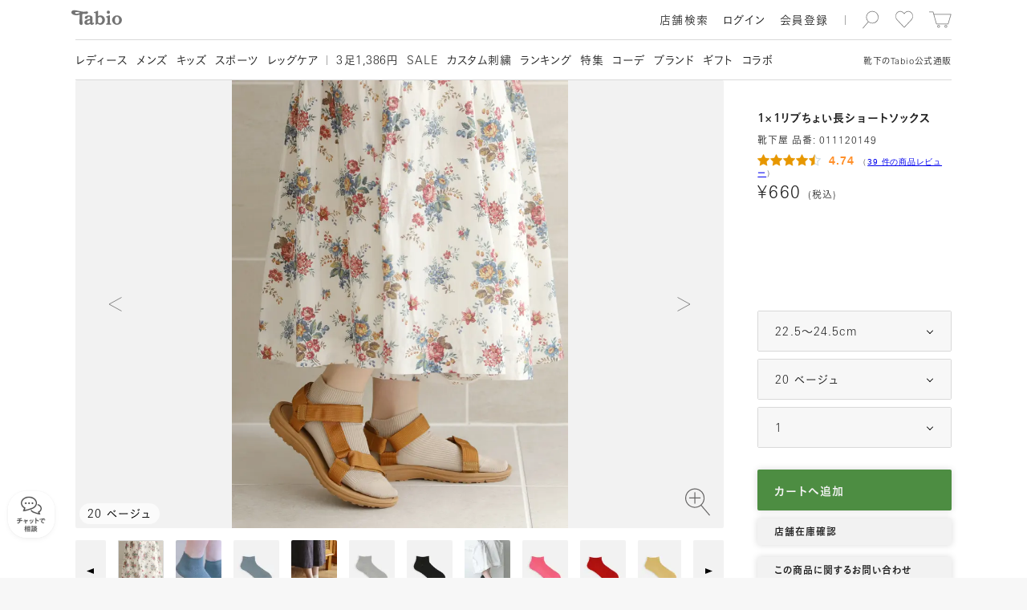

--- FILE ---
content_type: text/html; charset=UTF-8
request_url: https://tabio.com/jp/detail/011120149/?color_code=86
body_size: 28776
content:
<!DOCTYPE html>
<html lang="ja" xmlns:fb="http://ogp.me/ns/fb#">
  <head>
    <meta charset="UTF-8">
                        <link rel="canonical" href="https://tabio.com/jp/detail/011120149/">
                <title>1×1リブちょい長ショートソックス ( 011120149 ) | 靴下屋公式通販 Tabio オンラインストア</title>
<meta property="og:title" content="1×1リブちょい長ショートソックス ( 011120149 ) | 靴下屋公式通販 Tabio オンラインストア">
<meta name="twitter:title" content="1×1リブちょい長ショートソックス ( 011120149 ) | 靴下屋公式通販 Tabio オンラインストア">
<meta property="og:type" content="product">
<meta property="og:image" content="">
<meta property="og:site_name" content="靴下屋公式通販 Tabio オンラインストア">
<meta property="og:url" content="https://tabio.com/jp/detail/011120149/">
<meta property="og:description" content="靴下屋の公式オンラインストア「Tabio( タビオ )」、こちらは1×1リブちょい長ショートソックス ( 011120149 ) の商品詳細ページです。最短翌日配送！商品の概要や素材、 カラーバリエーションなどをご覧いただけます。">
<meta name="twitter:card" content="summary_large_image">
<meta name="twitter:description" content="靴下屋の公式オンラインストア「Tabio( タビオ )」、こちらは1×1リブちょい長ショートソックス ( 011120149 ) の商品詳細ページです。最短翌日配送！商品の概要や素材、 カラーバリエーションなどをご覧いただけます。">
<meta property="twitter:image" content="">
<meta name="description" content="靴下屋の公式オンラインストア「Tabio( タビオ )」、こちらは1×1リブちょい長ショートソックス ( 011120149 ) の商品詳細ページです。最短翌日配送！商品の概要や素材、 カラーバリエーションなどをご覧いただけます。">
<meta name="keywords" content="1×1リブちょい長ショートソックス , Tabio, タビオ , 靴下屋 , 靴下">

<script type="application/ld+json">
{
    "@context": "http://schema.org",
    "@type": "Product",
    "name": "1×1リブちょい長ショートソックス ( 011120149 ) | 靴下屋公式通販 Tabio オンラインストア",
    "url": "https://tabio.com/jp/detail/011120149/",
    "image": "",
    "description": "靴下屋の公式オンラインストア「Tabio( タビオ )」、こちらは1×1リブちょい長ショートソックス ( 011120149 ) の商品詳細ページです。最短翌日配送！商品の概要や素材、 カラーバリエーションなどをご覧いただけます。",
    "offers": {
        "@type": "Offer",
        "price": "660",
        "priceCurrency": "JPY"
    }
}
</script>
    <meta name="format-detection" content="telephone=no">
    <meta http-equiv="X-UA-Compatible" content="IE=edge">
    <meta name="viewport" content="width=device-width,initial-scale=1,maximum-scale=1">
    <link rel="icon" href="/jp/assets/images/favicon/favicon.svg" type="image/svg+xml">
    <link rel="apple-touch-icon" href="/jp/assets/images/favicon/apple-touch-icon.png">
    <!-- Google Tag Manager -->
<script>(function(w,d,s,l,i){w[l]=w[l]||[];w[l].push({'gtm.start':
new Date().getTime(),event:'gtm.js'});var f=d.getElementsByTagName(s)[0],
j=d.createElement(s),dl=l!='dataLayer'?'&l='+l:'';j.async=true;j.src=
'https://www.googletagmanager.com/gtm.js?id='+i+dl;f.parentNode.insertBefore(j,f);
})(window,document,'script','dataLayer','GTM-N26NMPZ');</script>
<!-- End Google Tag Manager -->
<!-- head tag -->

<!-- Start KARTE Tag -->
<script>!function(n){var o=window[n]=function(){var n=[].slice.call(arguments);return o.x?o.x.apply(0,n):o.q.push(n)};o.q=[],o.i=Date.now(),o.allow=function(){o.o="allow"},o.deny=function(){o.o="deny"}}("krt")</script>
<!-- Start KARTE Compatible Tag -->
<script>!function(t,e,n){var r=this&&this.__spreadArray||function(t,e,n){if(n||2===arguments.length)for(var r,o=0,a=e.length;o<a;o++)!r&&o in e||(r||(r=Array.prototype.slice.call(e,0,o)),r[o]=e[o]);return t.concat(r||Array.prototype.slice.call(e))};n[e]&&(n[e].stop(),console.warn("[krt:compat] detect old tracker and remove it"),delete n[e]);var o=n[e]||(n[e]=[]),a=function(){for(var e=[],r=0;r<arguments.length;r++)e[r]=arguments[r];return n[t].apply(n,e)};["start","stop","action","event","goal","chat","admin","group","alias","ready","form","click","submit","cmd","emit","on","send","css","js","style","option","get","set","collection"].map((function(t){o[t]=function(){for(var e=[],n=0;n<arguments.length;n++)e[n]=arguments[n];return console.error.apply(console,r(["[krt:compat] not implmeneted",t],e,!1))}})),o.track=function(){for(var t=[],e=0;e<arguments.length;e++)t[e]=arguments[e];if(0!==t.length)return t[1]||(t[1]={}),t[1]._system||(t[1]._system={}),t[1]._system.compatible_tag=!0,a.apply(void 0,r(["send"],t,!1))},o.user=function(){for(var t=[],e=0;e<arguments.length;e++)t[e]=arguments[e];return t[0]||(t[0]={}),t[0]._system||(t[0]._system={}),t[0]._system.compatible_tag=!0,a.apply(void 0,r(["send","identify"],t,!1))},["buy","view","page"].map((function(t){return o[t]=function(){for(var e=[],n=0;n<arguments.length;n++)e[n]=arguments[n];return e[0]||(e[0]={}),e[0]._system||(e[0]._system={}),e[0]._system.compatible_tag=!0,a.apply(void 0,r(["send",t],e,!1))}})),o.link=function(e,r){var o=document.querySelector(e);o&&(r||(r={}),r._system||(r._system={}),r._system.compatible_tag=!0,r.href=o.getAttribute("href"),r.event_name||(r.event_name="link"),o.addEventListener("click",(function(){return n[t]("send",r.event_name,r)}),!0))},o.api_key="9c452be654bdf8c26bf71336e72144f0"}("krt","tracker",window)</script>
<!-- End KARTE Compatible Tag -->
<script async src="https://cdn-edge.karte.io/9c452be654bdf8c26bf71336e72144f0/edge.js"></script>
<!-- End KARTE Tag -->

<meta name="p:domain_verify" content="e2a67dfe2263a2f6bbc1f66419e5efbd"/>


<style type="text/css">
<!--

.mProductThumbnail a{
/*padding-bottom: 8px!important;*/
}

.addCart button{
background-color: #4D8D42!important;
}

.addCart button.hover{
background: #246e17!important;
}

.contents ul.slides li a.unit .info .arrow {display:none!important;}
.mFirstView.top>.contents ul.slides li .unit .image img {
    width: 100%;
    height: auto!important;
    object-fit: cover;
    display: block;
    position: absolute;
}

.mFirstView.top > .contents {  background: #ffffff!important;}

.mImageLinkLarge .list .unit a .info {
    height: 65px!important;
    background: #fff!important;
}

html:not(.sp) .mImageLinkLarge .list .unit a .info {
    height: 100px!important;
}

.mImageLinkLarge .list .unit a .info p.name{
　margin-top: 3px!important;
    font-size: 14px!important;
    font-family: ub,kb,kbSpecific,FP-KoburinaGoStdN-W6,kbN;
    color: #737373!important;
    word-break: keep-all!important;
line-height: 20px;
}

.mProductSpec .images .hero .color{
    background-color: rgba(255, 255, 255, 0.7);
    padding: 6px 10px 3px 10px;
    border-radius: 77px;
}

.mFirstView.feature .image {
    height: 100%!important;
}

.mProductThumbnail a .info ul.feature li.online{
display:none!important;
}

.mProductThumbnail a .info ul.feature li.new {
    background-image: url(/jp/wp-content/uploads/2024/09/badgeNew_2024-3.svg)!important;

}
.mProductThumbnail a .info ul.feature li.sale {
    background-image: url(/jp/wp-content/uploads/2024/09/badgeSale_2024-3.svg)!important;

}

.mProductThumbnail .fav{
    top: 2px!important;
    right: 2px!important;
}

.mProductThumbnail a .colors{
height: 10px!important;
position: relative!important;
    top: -6px;
background: none!important;
margin-top: 8px;
}

.mProductThumbnail a .info ul.feature{
padding-bottom:9px;
    position: absolute;
    top: -30px
}

.mProductThumbnail a .arrow{
display:none!important;
}

.mProductThumbnail a .info ul.material{
display: none!important;
}

.mSearchResult .mProductThumbnail{
margin-bottom:0px!important;
}

.mProductList .products .wrapper .vertical .mProductThumbnail{
margin-bottom:0px!important;
}

html:not(.sp) .mProductList .products .wrapper .list .mProductThumbnail{
margin-bottom:42px!important;
}

.mLink a{
color:#404040!important;
}

.mProductSpec .info .comment .message p.title, .mProductSpec .info .comment .review p.title{
color:#404040!important;
}

.mProductSpec .info .comment .message p.description{
color:#222222!important;
}

.mProductSpec .info .comment .review ul li{
color:#404040!important;
}

.mProductSpec .info .comment .message p.title, .mProductSpec .info .comment .review p.title{
color:#404040!important;
}

.mProductThumbnail a .info p{
color:#404040!important;
}

.mPaging .buttons .mLink.inactive a{
color: #d9d9d9!important;
}

#searchConsole.isSearching.startSearchAnimation{
position: fixed;
    padding-top: 57px;
top:0px!important;
}


.mUnit p.text br {
    display: inline!important;
}

html:not(.sp) #searchConsole.isSearching.startSearchAnimation{
top: 59px!important;
}
/*ランキングアイコン*/
.mProductThumbnail a .num {
    font-size: 15px !important;
    font-family: ur, kr, krSpecific, FP-KoburinaGoStdN-W3;
    color: #fff !important;
    top: -20px !important;
    right: 0px !important;
    left: unset !important;
    background-color: #000;
    width: 20px;
    height: 20px;
text-align-last: center;
    line-height: 165%;
z-index:1;
}

-->
</style>

    <script>
            var isWebP = 1;
    </script>
    
    <link rel="preload" as="font" href="/jp/assets/font/ur.woff" crossorigin>
    <link rel="preload" as="font" href="/jp/assets/font/kr.woff" crossorigin>
    <link rel="preload" as="font" href="/jp/assets/font/ub.woff" crossorigin>
    <link rel="preload" as="font" href="/jp/assets/font/kb.woff" crossorigin>
    <link rel="preload" as="font" href="/jp/assets/font/br.woff" crossorigin>
    <link rel="preload" as="font" href="/jp/assets/font/tr.woff" crossorigin>
    <link rel="preload" as="font" href="/jp/assets/font/bb.woff" crossorigin>
    <link rel="preload" as="font" href="/jp/assets/font/tb.woff" crossorigin>

    <link rel="preload" as="style" href="/jp/assets/css/common.min.css?ver=20260118_v5">
    <link rel="stylesheet" href="/jp/assets/css/common.min.css?ver=20260118_v5" charset="UTF-8">

    <link rel="preload" as="script" href="/jp/assets/js/lib.min.js?ver=20260118_v5">
    <script src="/jp/assets/js/lib.min.js?ver=20260118_v5" charset="UTF-8"></script>

    <link rel="preload" as="script" href="/jp/assets/js/common.min.js?ver=20260118_v5">
    <script src="/jp/assets/js/common.min.js?ver=20260118_v5" charset="UTF-8"></script>
    
        
                    <link rel="preload" as="style" href="/jp/assets/css/a.min.css?ver=20260118_v5">
        <link rel="stylesheet" href="/jp/assets/css/a.min.css?ver=20260118_v5" charset="UTF-8">
        
        <link rel="preload" as="script" href="/jp/assets/js/a.min.js?ver=20260118_v5">
        <script src="/jp/assets/js/a.min.js?ver=20260118_v5" charset="UTF-8"></script>
                        
    <meta name='robots' content='max-image-preview:large' />
<link rel='stylesheet' id='wp-block-library-css' href='https://tabio.com/jp/wp-includes/css/dist/block-library/style.css?ver=6.2.2' type='text/css' media='all' />
<link rel='stylesheet' id='classic-theme-styles-css' href='https://tabio.com/jp/wp-includes/css/classic-themes.css?ver=6.2.2' type='text/css' media='all' />
<style id='global-styles-inline-css' type='text/css'>
body{--wp--preset--color--black: #000000;--wp--preset--color--cyan-bluish-gray: #abb8c3;--wp--preset--color--white: #ffffff;--wp--preset--color--pale-pink: #f78da7;--wp--preset--color--vivid-red: #cf2e2e;--wp--preset--color--luminous-vivid-orange: #ff6900;--wp--preset--color--luminous-vivid-amber: #fcb900;--wp--preset--color--light-green-cyan: #7bdcb5;--wp--preset--color--vivid-green-cyan: #00d084;--wp--preset--color--pale-cyan-blue: #8ed1fc;--wp--preset--color--vivid-cyan-blue: #0693e3;--wp--preset--color--vivid-purple: #9b51e0;--wp--preset--gradient--vivid-cyan-blue-to-vivid-purple: linear-gradient(135deg,rgba(6,147,227,1) 0%,rgb(155,81,224) 100%);--wp--preset--gradient--light-green-cyan-to-vivid-green-cyan: linear-gradient(135deg,rgb(122,220,180) 0%,rgb(0,208,130) 100%);--wp--preset--gradient--luminous-vivid-amber-to-luminous-vivid-orange: linear-gradient(135deg,rgba(252,185,0,1) 0%,rgba(255,105,0,1) 100%);--wp--preset--gradient--luminous-vivid-orange-to-vivid-red: linear-gradient(135deg,rgba(255,105,0,1) 0%,rgb(207,46,46) 100%);--wp--preset--gradient--very-light-gray-to-cyan-bluish-gray: linear-gradient(135deg,rgb(238,238,238) 0%,rgb(169,184,195) 100%);--wp--preset--gradient--cool-to-warm-spectrum: linear-gradient(135deg,rgb(74,234,220) 0%,rgb(151,120,209) 20%,rgb(207,42,186) 40%,rgb(238,44,130) 60%,rgb(251,105,98) 80%,rgb(254,248,76) 100%);--wp--preset--gradient--blush-light-purple: linear-gradient(135deg,rgb(255,206,236) 0%,rgb(152,150,240) 100%);--wp--preset--gradient--blush-bordeaux: linear-gradient(135deg,rgb(254,205,165) 0%,rgb(254,45,45) 50%,rgb(107,0,62) 100%);--wp--preset--gradient--luminous-dusk: linear-gradient(135deg,rgb(255,203,112) 0%,rgb(199,81,192) 50%,rgb(65,88,208) 100%);--wp--preset--gradient--pale-ocean: linear-gradient(135deg,rgb(255,245,203) 0%,rgb(182,227,212) 50%,rgb(51,167,181) 100%);--wp--preset--gradient--electric-grass: linear-gradient(135deg,rgb(202,248,128) 0%,rgb(113,206,126) 100%);--wp--preset--gradient--midnight: linear-gradient(135deg,rgb(2,3,129) 0%,rgb(40,116,252) 100%);--wp--preset--duotone--dark-grayscale: url('#wp-duotone-dark-grayscale');--wp--preset--duotone--grayscale: url('#wp-duotone-grayscale');--wp--preset--duotone--purple-yellow: url('#wp-duotone-purple-yellow');--wp--preset--duotone--blue-red: url('#wp-duotone-blue-red');--wp--preset--duotone--midnight: url('#wp-duotone-midnight');--wp--preset--duotone--magenta-yellow: url('#wp-duotone-magenta-yellow');--wp--preset--duotone--purple-green: url('#wp-duotone-purple-green');--wp--preset--duotone--blue-orange: url('#wp-duotone-blue-orange');--wp--preset--font-size--small: 13px;--wp--preset--font-size--medium: 20px;--wp--preset--font-size--large: 36px;--wp--preset--font-size--x-large: 42px;--wp--preset--spacing--20: 0.44rem;--wp--preset--spacing--30: 0.67rem;--wp--preset--spacing--40: 1rem;--wp--preset--spacing--50: 1.5rem;--wp--preset--spacing--60: 2.25rem;--wp--preset--spacing--70: 3.38rem;--wp--preset--spacing--80: 5.06rem;--wp--preset--shadow--natural: 6px 6px 9px rgba(0, 0, 0, 0.2);--wp--preset--shadow--deep: 12px 12px 50px rgba(0, 0, 0, 0.4);--wp--preset--shadow--sharp: 6px 6px 0px rgba(0, 0, 0, 0.2);--wp--preset--shadow--outlined: 6px 6px 0px -3px rgba(255, 255, 255, 1), 6px 6px rgba(0, 0, 0, 1);--wp--preset--shadow--crisp: 6px 6px 0px rgba(0, 0, 0, 1);}:where(.is-layout-flex){gap: 0.5em;}body .is-layout-flow > .alignleft{float: left;margin-inline-start: 0;margin-inline-end: 2em;}body .is-layout-flow > .alignright{float: right;margin-inline-start: 2em;margin-inline-end: 0;}body .is-layout-flow > .aligncenter{margin-left: auto !important;margin-right: auto !important;}body .is-layout-constrained > .alignleft{float: left;margin-inline-start: 0;margin-inline-end: 2em;}body .is-layout-constrained > .alignright{float: right;margin-inline-start: 2em;margin-inline-end: 0;}body .is-layout-constrained > .aligncenter{margin-left: auto !important;margin-right: auto !important;}body .is-layout-constrained > :where(:not(.alignleft):not(.alignright):not(.alignfull)){max-width: var(--wp--style--global--content-size);margin-left: auto !important;margin-right: auto !important;}body .is-layout-constrained > .alignwide{max-width: var(--wp--style--global--wide-size);}body .is-layout-flex{display: flex;}body .is-layout-flex{flex-wrap: wrap;align-items: center;}body .is-layout-flex > *{margin: 0;}:where(.wp-block-columns.is-layout-flex){gap: 2em;}.has-black-color{color: var(--wp--preset--color--black) !important;}.has-cyan-bluish-gray-color{color: var(--wp--preset--color--cyan-bluish-gray) !important;}.has-white-color{color: var(--wp--preset--color--white) !important;}.has-pale-pink-color{color: var(--wp--preset--color--pale-pink) !important;}.has-vivid-red-color{color: var(--wp--preset--color--vivid-red) !important;}.has-luminous-vivid-orange-color{color: var(--wp--preset--color--luminous-vivid-orange) !important;}.has-luminous-vivid-amber-color{color: var(--wp--preset--color--luminous-vivid-amber) !important;}.has-light-green-cyan-color{color: var(--wp--preset--color--light-green-cyan) !important;}.has-vivid-green-cyan-color{color: var(--wp--preset--color--vivid-green-cyan) !important;}.has-pale-cyan-blue-color{color: var(--wp--preset--color--pale-cyan-blue) !important;}.has-vivid-cyan-blue-color{color: var(--wp--preset--color--vivid-cyan-blue) !important;}.has-vivid-purple-color{color: var(--wp--preset--color--vivid-purple) !important;}.has-black-background-color{background-color: var(--wp--preset--color--black) !important;}.has-cyan-bluish-gray-background-color{background-color: var(--wp--preset--color--cyan-bluish-gray) !important;}.has-white-background-color{background-color: var(--wp--preset--color--white) !important;}.has-pale-pink-background-color{background-color: var(--wp--preset--color--pale-pink) !important;}.has-vivid-red-background-color{background-color: var(--wp--preset--color--vivid-red) !important;}.has-luminous-vivid-orange-background-color{background-color: var(--wp--preset--color--luminous-vivid-orange) !important;}.has-luminous-vivid-amber-background-color{background-color: var(--wp--preset--color--luminous-vivid-amber) !important;}.has-light-green-cyan-background-color{background-color: var(--wp--preset--color--light-green-cyan) !important;}.has-vivid-green-cyan-background-color{background-color: var(--wp--preset--color--vivid-green-cyan) !important;}.has-pale-cyan-blue-background-color{background-color: var(--wp--preset--color--pale-cyan-blue) !important;}.has-vivid-cyan-blue-background-color{background-color: var(--wp--preset--color--vivid-cyan-blue) !important;}.has-vivid-purple-background-color{background-color: var(--wp--preset--color--vivid-purple) !important;}.has-black-border-color{border-color: var(--wp--preset--color--black) !important;}.has-cyan-bluish-gray-border-color{border-color: var(--wp--preset--color--cyan-bluish-gray) !important;}.has-white-border-color{border-color: var(--wp--preset--color--white) !important;}.has-pale-pink-border-color{border-color: var(--wp--preset--color--pale-pink) !important;}.has-vivid-red-border-color{border-color: var(--wp--preset--color--vivid-red) !important;}.has-luminous-vivid-orange-border-color{border-color: var(--wp--preset--color--luminous-vivid-orange) !important;}.has-luminous-vivid-amber-border-color{border-color: var(--wp--preset--color--luminous-vivid-amber) !important;}.has-light-green-cyan-border-color{border-color: var(--wp--preset--color--light-green-cyan) !important;}.has-vivid-green-cyan-border-color{border-color: var(--wp--preset--color--vivid-green-cyan) !important;}.has-pale-cyan-blue-border-color{border-color: var(--wp--preset--color--pale-cyan-blue) !important;}.has-vivid-cyan-blue-border-color{border-color: var(--wp--preset--color--vivid-cyan-blue) !important;}.has-vivid-purple-border-color{border-color: var(--wp--preset--color--vivid-purple) !important;}.has-vivid-cyan-blue-to-vivid-purple-gradient-background{background: var(--wp--preset--gradient--vivid-cyan-blue-to-vivid-purple) !important;}.has-light-green-cyan-to-vivid-green-cyan-gradient-background{background: var(--wp--preset--gradient--light-green-cyan-to-vivid-green-cyan) !important;}.has-luminous-vivid-amber-to-luminous-vivid-orange-gradient-background{background: var(--wp--preset--gradient--luminous-vivid-amber-to-luminous-vivid-orange) !important;}.has-luminous-vivid-orange-to-vivid-red-gradient-background{background: var(--wp--preset--gradient--luminous-vivid-orange-to-vivid-red) !important;}.has-very-light-gray-to-cyan-bluish-gray-gradient-background{background: var(--wp--preset--gradient--very-light-gray-to-cyan-bluish-gray) !important;}.has-cool-to-warm-spectrum-gradient-background{background: var(--wp--preset--gradient--cool-to-warm-spectrum) !important;}.has-blush-light-purple-gradient-background{background: var(--wp--preset--gradient--blush-light-purple) !important;}.has-blush-bordeaux-gradient-background{background: var(--wp--preset--gradient--blush-bordeaux) !important;}.has-luminous-dusk-gradient-background{background: var(--wp--preset--gradient--luminous-dusk) !important;}.has-pale-ocean-gradient-background{background: var(--wp--preset--gradient--pale-ocean) !important;}.has-electric-grass-gradient-background{background: var(--wp--preset--gradient--electric-grass) !important;}.has-midnight-gradient-background{background: var(--wp--preset--gradient--midnight) !important;}.has-small-font-size{font-size: var(--wp--preset--font-size--small) !important;}.has-medium-font-size{font-size: var(--wp--preset--font-size--medium) !important;}.has-large-font-size{font-size: var(--wp--preset--font-size--large) !important;}.has-x-large-font-size{font-size: var(--wp--preset--font-size--x-large) !important;}
.wp-block-navigation a:where(:not(.wp-element-button)){color: inherit;}
:where(.wp-block-columns.is-layout-flex){gap: 2em;}
.wp-block-pullquote{font-size: 1.5em;line-height: 1.6;}
</style>
<link rel="https://api.w.org/" href="https://tabio.com/jp/wp-json/" /><link rel="wlwmanifest" type="application/wlwmanifest+xml" href="https://tabio.com/jp/wp-includes/wlwmanifest.xml" />
<meta name="generator" content="WordPress 6.2.2" />
<link rel="alternate" type="application/json+oembed" href="https://tabio.com/jp/wp-json/oembed/1.0/embed?url=https%3A%2F%2Ftabio.com%2Fjp%2Fdetail%2F011120149%2F" />
<link rel="alternate" type="text/xml+oembed" href="https://tabio.com/jp/wp-json/oembed/1.0/embed?url=https%3A%2F%2Ftabio.com%2Fjp%2Fdetail%2F011120149%2F&#038;format=xml" />
<script>
    var thumbnails = '[]';
</script>
    <script>
        var ajaxurl = 'https://tabio.com/jp/wp-admin/admin-ajax.php';
    </script>

<link rel="preload" as="font" href="/jp/assets/font/kb_144600_b4c2bd59e22cd7d430351e02be3757e6.woff" crossorigin>
<link rel="preload" as="font" href="/jp/assets/font/kr_144600_b4c2bd59e22cd7d430351e02be3757e6.woff" crossorigin>
<link rel="preload" as="font" href="/jp/assets/font/tb_144600_b4c2bd59e22cd7d430351e02be3757e6.woff" crossorigin>
<link rel="preload" as="font" href="/jp/assets/font/tr_144600_b4c2bd59e22cd7d430351e02be3757e6.woff" crossorigin>
<style type="text/css">
  @font-face {
    font-family: kbSpecific;
    src: url('/jp/assets/font/kb_144600_b4c2bd59e22cd7d430351e02be3757e6.woff') format('woff'),
         url('/jp/assets/font/kb_144600_b4c2bd59e22cd7d430351e02be3757e6.otf') format('opentype');
    font-display: swap;
  }
  @font-face {
    font-family: krSpecific;
    src: url('/jp/assets/font/kr_144600_b4c2bd59e22cd7d430351e02be3757e6.woff') format('woff'),
         url('/jp/assets/font/kr_144600_b4c2bd59e22cd7d430351e02be3757e6.otf') format('opentype');
    font-display: swap;
  }
  @font-face {
    font-family: tbSpecific;
    src: url('/jp/assets/font/tb_144600_b4c2bd59e22cd7d430351e02be3757e6.woff') format('woff'),
         url('/jp/assets/font/tb_144600_b4c2bd59e22cd7d430351e02be3757e6.otf') format('opentype');
    font-display: swap;
  }
  @font-face {
    font-family: trSpecific;
    src: url('/jp/assets/font/tr_144600_b4c2bd59e22cd7d430351e02be3757e6.woff') format('woff'),
         url('/jp/assets/font/tr_144600_b4c2bd59e22cd7d430351e02be3757e6.otf') format('opentype');
    font-display: swap;
  }
</style><!--head閉じタグ直前-->
<script>
var solairo_force = 0;
</script>

<style>

html:not(.sp) #_ChatButton {
bottom: 120px;
    right: 10px;
    z-index: 100;
    position: fixed;
opacity:0;
}

#_ChatButton {
bottom: 100px;
    right: 10px;
    z-index: 100;
    position: fixed;
opacity:0;
}

.chatshow{
opacity:1!important;
transition: all 0.5s;
}

#_ChatButton > button {
    padding: 0;
    width: 80px;
    height: 80px;
    border-radius: 60px;
    background-image: url(https://tabio.com/jp/wp-content/uploads/2021/02/parts_chat_icon.png);
    background-position: center center;
    background-position: top 15px center;
    background-repeat: no-repeat;
    background-color: #f2f2f2;
    box-shadow: 0px 0px 8px 2px rgba(94, 94, 94, 0.3);
    border: none;
background-size: 25px;
}

#_ChatButton > button::after {
    content: "チャットで\A相談";
    white-space: pre;
    font-size: 10px;
    line-height: 15px;
    padding-top: 35px;
    font-weight: bold;
    color: #737373;
}


.MuiFab-label{
display:none!important;
}

#_ChatWindowUserInputRoot{
padding-bottom: 60px;
}

#_ChatHeader{
background-color: #000000;
}
#_ChatHeader_CloseIcon{
color: #ffffff!important;
}
#_ChatHeader_MenuIcon{
color: #ffffff!important;
}

#_ChatContent{
background-color: #ffffff!important;
background: none;
}

._ChatWindowContent_BOT_CONTENT{
background-color: #f2f2f2!important;
border-radius: 1rem!important;
}

._ChatWindowContent_OP_CONTENT{
background-color: #f2f2f2!important;
border-radius: 1rem!important;
}

.MuiTypography-subtitle1{
color:#ffffff!important;
}

.MuiList-root{
background-color: #dedede!important;
}

._ChatWindowContent_CS_TEXT{
background-color: #aceeb0!important;
border-radius: 1rem!important;
}
._ChatWindowContent_CS_CONTENT{
margin-right:0.5rem;
}

._ChatWindowContent_CS_CONTENT div{
border:none!important;
}

.MuiChip-outlined{
background-color: #73d97a!important;
}

#_ChatMenuRoot{
background-color: #f2f2f2!important;

}

.MuiInput-underline:after{
border-bottom:2px solid #73d97a!important
}


</style>

<script>
$(function() {
    $(window).scroll(function () {
        var s = $(this).scrollTop();
        var m = 500;
        if(s > m) {
            $("#_ChatButton").addClass("chatshow");
        } else if(s < m) {
            $("#_ChatButton").removeClass('chatshow');
        }
    });
});
</script>
    <script>
        var solairo_type = 0;
        if (typeof solairo_force !== 'undefined' && (solairo_force == 0 || solairo_force == 1)) {
            solairo_type = solairo_force;
        } else {
            var d = new Date();
            if (d.getDay() >= 1 && d.getDay() <= 5) {
                var t = d.getHours() + d.getMinutes() / 60;
                if (t >= 9.5 && t <= 11.5) {
                    solairo_type = 1;
                }
                if (t >= 13.5 && t <= 17) {
                    solairo_type = 1;
                }
            }
        }
    </script>

    <script>
        var product_function_icon_codes = ["01","03","04","05","06","08","20","35","37","38"];
    </script>

    <link rel="preload" as="script" href="//webfont.fontplus.jp/accessor/script/fontplus.js?JJLoXP2e-Pc%3D&box=7A4J2MdMw1E%3D&pm=1&aa=1&ab=2&cm=80">
    <script type="text/javascript" src="//webfont.fontplus.jp/accessor/script/fontplus.js?JJLoXP2e-Pc%3D&box=7A4J2MdMw1E%3D&pm=1&aa=1&ab=2&cm=80" charset="utf-8"></script>

    <script>/*window.FONTPLUS.async()*/</script>


  </head>
  <body>
    <!-- Google Tag Manager (noscript) -->
<noscript><iframe src="https://www.googletagmanager.com/ns.html?id=GTM-N26NMPZ"
height="0" width="0" style="display:none;visibility:hidden"></iframe></noscript>
<!-- End Google Tag Manager (noscript) -->
<!-- body tag -->


    <div class="product" id="container">
      <div id="headArea">
                      <header id="head">
          <div class="container">
            <p class="caption">靴下の<span class="en">Tabio</span>公式通販</p>
            <h2 class="logo"><a class="svg hoverable hideText" href="/jp/">Tabio</a></h2>
                        <ul class="tool">
              <li class="search">
                <div class="svg hoverable hideText">検索</div>
              </li>
              <li class="favorite"><a class="svg hoverable hideText" href="/jp/mypage/favorite_product.php">お気に入り</a></li>
              <li class="cart"><a class="svg hoverable hideText" href="/jp/cart/">カート</a><span class="count"> </span></li>
            </ul>
            <ul class="util">
              <li class="searchShops hoverable"><a href="https://tabio.com/jp/corporate/store/" target='blank'>
                  <p>店舗検索</p></a></li>
              <li class="login hoverable"><a href="/jp/entry/login.php">
                  <p>ログイン</p></a></li>
              <li class="register hoverable"><a href="/jp/entry/">
                  <p>会員登録</p></a></li>
              <li class="user hoverable">
                <div class="name">
                  <p> </p>
                </div>
                <div class="arrow svg"></div>
              </li>
            </ul>
                        <div class="toggle hoverable">
              <hr class="top">
              <hr class="center">
              <hr class="bottom">
            </div>
          </div>
        </header>
                <nav id="navi">
          <div class="container">
            <ul class="util">
              <li class="login hoverable"><a href="/jp/entry/login.php">
                  <p>ログイン</p></a></li>
              <li class="register hoverable"><a href="/jp/entry/">
                  <p>会員登録</p></a></li>
              <li class="user hoverable">
                <div class="name">
                  <p> </p>
                </div>
              </li>
              <li class="search hoverable">
                <div>
                  <p>検索</p>
                </div>
              </li>
            </ul>
            <div class="menu clearfix">
              <nav class="basic">
                <div class="mTextLinkCascadeHeader">
                  <ul>
                    <li>
                        <div class="head"><a class="hoverable" href="https://tabio.com/jp/ladies/">
                          <p>レディース</p></a>
                        </div><!-- .head -->
                    </li>
                    <li>
                        <div class="head"><a class="hoverable" href="https://tabio.com/jp/mens/">
                          <p>メンズ</p></a>
                        </div><!-- .head -->
                    </li>
                    <li>
                        <div class="head"><a class="hoverable" href="https://tabio.com/jp/kids/">
                          <p>キッズ</p></a>
                        </div><!-- .head -->
                    </li>
                    <li>
                        <div class="head"><a class="hoverable" href="https://tabio.com/jp/brand/tabio-sports/">
                          <p>スポーツ</p></a>
                        </div><!-- .head -->
                    </li>
                    <li>
                        <div class="head"><a class="hoverable" href="https://tabio.com/jp/brand/tabio-leg-labo/">
                          <p>レッグケア</p></a>
                        </div><!-- .head -->
                    </li>
                  </ul>
                </div>
              </nav>
              <nav class="pickup">
                <div class="mTextLink">
                  <ul>
                    <li>
                      <a class="hoverable" href="https://tabio.com/jp/brand/mighty-soxer/">
                          <p><span class="en">3</span>足1,386円</p></a>
                    </li>
                    <li>
                      <a class="hoverable" href="https://tabio.com/jp/search/?product_type=9002">
                          <p><span class="en">SALE</span></p></a>
                    </li>
                    <li>
                      <a class="hoverable" href="https://tabio.com/jp/new_emboroidery_service/">
                          <p>カスタム刺繍</p></a>
                    </li>
                    <li>
                      <a class="hoverable" href="https://tabio.com/jp/ranking/">
                          <p>ランキング</p></a>
                    </li>
                    <li>
                      <a class="hoverable" href="https://tabio.com/jp/features/">
                          <p>特集</p></a>
                    </li>
                    <li>
                      <a class="hoverable" href="https://tabio.com/jp/coordinate/">
                          <p>コーデ</p></a>
                    </li>
                    <li>
                      <a class="hoverable" href="https://tabio.com/jp/brand/">
                          <p>ブランド</p></a>
                    </li>
                    <li>
                      <a class="hoverable" href="https://tabio.com/jp/brand/gift/">
                          <p>ギフト</p></a>
                    </li>
                    <li>
                      <a class="hoverable" href="https://tabio.com/jp/collaboration/">
                          <p>コラボ</p></a>
                    </li>
                  </ul>
                </div>
              </nav>

                                                                                                      <nav class="info s">
                                                                                                                                                                                                                                                                                                        <div class="mTextLink">
                                                                                                        <h3>サービス・情報</h3>
                                                                                                    <ul>
                                                                                                                                                                          <li>
                                                              <a class="hoverable" href="https://tabio.com/jp/guide/">
                                                                  <p>初めての方へ</p>
                                                              </a>
                                                          </li>
                                                                                                                                                                          <li>
                                                              <a class="hoverable" href="https://tabio.com/jp/shopdelivery/">
                                                                  <p>店頭受取りサービス</p>
                                                              </a>
                                                          </li>
                                                                                                                                                                          <li>
                                                              <a class="hoverable" href="https://tabio.com/jp/subscription/">
                                                                  <p>靴下定期便</p>
                                                              </a>
                                                          </li>
                                                                                                                                                                          <li>
                                                              <a class="hoverable" href="https://tabio.com/jp/event/new_tabio_members/">
                                                                  <p>会員特典</p>
                                                              </a>
                                                          </li>
                                                                                                                                                                          <li>
                                                              <a class="hoverable" href="https://tabio.com/jp/dictionary/">
                                                                  <p>靴下辞典</p>
                                                              </a>
                                                          </li>
                                                                                                                                                                          <li>
                                                              <a class="hoverable" href="https://tabio.com/jp/factory_in_japan/">
                                                                  <p>工場紹介</p>
                                                              </a>
                                                          </li>
                                                                                                                                                                          <li>
                                                              <a class="hoverable" href="https://tabio.com/jp/sdgs/" target="_blank">
                                                                  <p>タビオの<span class="en">SDGs</span></p>
                                                              </a>
                                                          </li>
                                                                                                                                                                          <li>
                                                              <a class="hoverable" href="https://tabio.com/jp/corporate/contact/" target="_blank">
                                                                  <p>お問い合わせ</p>
                                                              </a>
                                                          </li>
                                                                                                        </ul>
                                              </div>
                                                                                                                                                                                                                                                                                                                                                                                                                                      <div class="mTextLink">
                                                                                                    <ul>
                                                                                                                                                                          <li>
                                                              <a class="hoverable" href="https://tabio.com/jp/corporate/company/" target="_blank">
                                                                  <p>会社概要</p>
                                                              </a>
                                                          </li>
                                                                                                                                                                          <li>
                                                              <a class="hoverable" href="https://tabio.com/jp/corporate/news/" target="_blank">
                                                                  <p>ニュース</p>
                                                              </a>
                                                          </li>
                                                                                                                                                                          <li>
                                                              <a class="hoverable" href="https://tabio.com/jp/corporate/store/index.php" target="_blank">
                                                                  <p>店舗検索</p>
                                                              </a>
                                                          </li>
                                                                                                                                                                          <li>
                                                              <a class="hoverable" href="https://tabio.com/jp/corporate/recruit/index.html" target="_blank">
                                                                  <p>採用情報</p>
                                                              </a>
                                                          </li>
                                                                                                                                                                          <li>
                                                              <a class="hoverable" href="https://tabio.com/jp/terms/">
                                                                  <p>会員規約</p>
                                                              </a>
                                                          </li>
                                                                                                                                                                          <li>
                                                              <a class="hoverable" href="https://tabio.com/jp/guide/privacy/">
                                                                  <p>情報セキュリティポリシー</p>
                                                              </a>
                                                          </li>
                                                                                                                                                                          <li>
                                                              <a class="hoverable" href="https://tabio.com/jp/guide/specific/">
                                                                  <p>特定商取引法に関する表記</p>
                                                              </a>
                                                          </li>
                                                                                                                                                                          <li>
                                                              <a class="hoverable" href="https://tabio.com/jp/guide/viewing/">
                                                                  <p>ご利用環境について</p>
                                                              </a>
                                                          </li>
                                                                                                                                                                          <li>
                                                              <a class="hoverable" href="https://tabio.com/jp/sitemap/">
                                                                  <p>サイトマップ</p>
                                                              </a>
                                                          </li>
                                                                                                        </ul>
                                              </div>
                                                                                                                                                                                                                                                                                                                                                                                                                                      <div class="mTextLink">
                                                                                                    <ul>
                                                                                                                                                                          <li>
                                                              <a class="hoverable" href="https://www.rakuten.co.jp/kutsushitaya/" target="_blank">
                                                                  <p>靴下屋<span class="en"> Tabio </span>楽天市場店</p>
                                                              </a>
                                                          </li>
                                                                                                                                                                          <li>
                                                              <a class="hoverable" href="https://www.amazon.co.jp/stores/page/690BF4A1-B22A-41A9-8C22-8EDCA13815B0" target="_blank">
                                                                  <p><span class="en">Tabio Amazon</span>店</p>
                                                              </a>
                                                          </li>
                                                                                                                                                                          <li>
                                                              <a class="hoverable" href="https://store.shopping.yahoo.co.jp/kutsusitaya/" target="_blank">
                                                                  <p>靴下屋<span class="en"> Tabio Yahoo!</span>店</p>
                                                              </a>
                                                          </li>
                                                                                                                                                                          <li>
                                                              <a class="hoverable" href="https://www.dot-st.com/kutsushitaya/" target="_blank">
                                                                  <p>靴下屋<span class="en"> andST</span>店</p>
                                                              </a>
                                                          </li>
                                                                                                                                                                          <li>
                                                              <a class="hoverable" href="https://www.nugu.jp/director/tabio" target="_blank">
                                                                  <p><span class="en">Tabio nugu</span>店</p>
                                                              </a>
                                                          </li>
                                                                                                                                                                          <li>
                                                              <a class="hoverable" href="https://tabiouk.com/" target="_blank">
                                                                  <p><span class="en">Tabio UK</span></p>
                                                              </a>
                                                          </li>
                                                                                                                                                                          <li>
                                                              <a class="hoverable" href="https://www.tabio.fr/fr/" target="_blank">
                                                                  <p><span class="en">Tabio FRANCE</span></p>
                                                              </a>
                                                          </li>
                                                                                                                                                                          <li>
                                                              <a class="hoverable" href="https://tabiousa.com/" target="_blank">
                                                                  <p><span class="en">Tabio USA</span></p>
                                                              </a>
                                                          </li>
                                                                                                                                                                          <li>
                                                              <a class="hoverable" href="https://tabio.world.tmall.com/shop/view_shop.htm" target="_blank">
                                                                  <p><span class="en">Tabio</span>旗舰店-天猫<span class="en">Tmall</span></p>
                                                              </a>
                                                          </li>
                                                                                                        </ul>
                                              </div>
                                                                                                                                                                                                                                                            </nav>
                            
                                                                                                      <nav class="app s">
                                                                                                                                                                                                                                                                                                        <div class="mTextLinkIcon">
                                                                                                        <h3>アプリ</h3>
                                                                                                    <ul>
                                                                                                                                                                          <li>
                                                              <a class="hoverable" href="https://tabio.com/jp/corporate/tabioapp/" target="_blank" style="background-image:url(https://tabio.com/jp/wp-content/uploads/2018/12/appIcon.svg)" data-label="ftrmap_app">
                                                                  <p><span class="en">Tabio</span>アプリ</p>
                                                              </a>
                                                          </li>
                                                                                                        </ul>
                                              </div>
                                                                                                                                                                                                                                                            </nav>
                            
                                                                                                      <nav class="sns s">
                                                                                                                                                                                                                                                                                                        <div class="mTextLinkIcon">
                                                                                                        <h3>SNS</h3>
                                                                                                    <ul>
                                                                                                                                                                          <li>
                                                              <a class="hoverable" href="https://www.instagram.com/kutsushitaya_official/" target="_blank" style="background-image:url(https://tabio.com/jp/wp-content/uploads/2018/12/instagramIcon.svg)" data-label="ftrmap_instagram_k">
                                                                  <p>靴下屋公式<span class="en">Instagram</span></p>
                                                              </a>
                                                          </li>
                                                                                                                                                                          <li>
                                                              <a class="hoverable" href="https://www.instagram.com/tabio.jp/" target="_blank" style="background-image:url(https://tabio.com/jp/wp-content/uploads/2018/12/instagramIcon.svg)" data-label="ftrmap_instagram">
                                                                  <p><span class="en">Tabio</span>公式<span class="en">Instagram</span></p>
                                                              </a>
                                                          </li>
                                                                                                                                                                          <li>
                                                              <a class="hoverable" href="https://www.instagram.com/Tabio_Men/" target="_blank" style="background-image:url(https://tabio.com/jp/wp-content/uploads/2018/12/instagramIcon.svg)" data-label="ftrmap_instagram_tm">
                                                                  <p><span class="en">Tabio MEN</span>公式<span class="en">Instagram</span></p>
                                                              </a>
                                                          </li>
                                                                                                                                                                          <li>
                                                              <a class="hoverable" href="https://www.youtube.com/channel/UCk8s88WxSWHia6gmxpY_0dw/featured" target="_blank" style="background-image:url(https://tabio.com/jp/wp-content/uploads/2021/01/youtubeIcon.svg)" data-label="ftrmap_youtube">
                                                                  <p>靴下屋公式<span class="en">YouTube</span></p>
                                                              </a>
                                                          </li>
                                                                                                                                                                          <li>
                                                              <a class="hoverable" href="https://www.tiktok.com/@kutsushitaya_official" target="_blank" style="background-image:url(https://tabio.com/jp/wp-content/uploads/2018/12/tiktok-1.svg)" data-label="ftrmap_tiktok">
                                                                  <p>靴下屋公式<span class="en"> TikTok</span></p>
                                                              </a>
                                                          </li>
                                                                                                                                                                          <li>
                                                              <a class="hoverable" href="https://tabio.com/jp/line/" target="_blank" style="background-image:url(https://tabio.com/jp/wp-content/uploads/2018/12/lineIcon.svg)" data-label="ftrmap_line">
                                                                  <p><span class="en">LINE</span></p>
                                                              </a>
                                                          </li>
                                                                                                                                                                          <li>
                                                              <a class="hoverable" href="https://twitter.com/Tabio_JP" target="_blank" style="background-image:url(https://tabio.com/jp/wp-content/uploads/2018/12/x2.svg)" data-label="ftrmap_twitter">
                                                                  <p><span class="en">X</span></p>
                                                              </a>
                                                          </li>
                                                                                                                                                                          <li>
                                                              <a class="hoverable" href="https://www.facebook.com/Tabio.japan/" target="_blank" style="background-image:url(https://tabio.com/jp/wp-content/uploads/2018/12/facebookIcon.svg)" data-label="ftrmap_facebook">
                                                                  <p><span class="en">Facebook</span></p>
                                                              </a>
                                                          </li>
                                                                                                                                                                          <li>
                                                              <a class="hoverable" href="https://note.com/tabio_official" target="_blank" style="background-image:url(https://tabio.com/jp/wp-content/uploads/2024/09/note.svg)" data-label="ftrmap_note">
                                                                  <p><span class="en">note</span></p>
                                                              </a>
                                                          </li>
                                                                                                        </ul>
                                              </div>
                                                                                                                                                                                                                                                            </nav>
              
            </div>
          </div>
        </nav>
        
<script src="https://tabio-f-s.snva.jp/?action=template&name=tabio_header_suggest_v3_tags&out=html_append"></script>
<link rel="stylesheet" href="/jp/assets/css/new_search_suggest_header.css?ver=20260118_v5" charset="UTF-8">
<link rel="stylesheet" href="/jp/assets/css/new_search.css?ver=20260118_v5" charset="UTF-8">
<link rel="stylesheet" href="/jp/assets/css/new_search_suggest.css?ver=20260118_v5" charset="UTF-8">
<link rel="stylesheet" href="/jp/assets/css/new_search_suggest_detail.css?ver=20260118_v5" charset="UTF-8">

        <div id="searchConsole">
	        
	        <form class="input" action="/jp/search/" type="get" id="js_form_header" class="js_form">
	          
            <div class="mField">
              <select name="s1" id="js_category_header" style="display:none;"></select>
              <input class="hoverable" type="" name="q" placeholder="キーワードを入力" id="js_searchbox_header" autocomplete="off" value="">
              
              
            </div>
            <div class="mButton">
              <button class="hoverable" type="submit" disabled="disabled" id="js_submit_header">検索</button>
            </div>
          </form>
        </div>

				
        
        <div id="headerUserPanel">
          <ul>
            <li>
              <div>
                <p>ポイント</p>
                <p>0P</p>
              </div>
            </li>
            <li><a class="hoverable" href="https://tabio.com/jp/mypage">
                <p>マイページ</p></a></li>
            <li><a class="hoverable" href="https://tabio.com/jp/mypage/favorite_product.php">
                <p>お気に入り商品</p></a></li>
            <li><a class="hoverable" href="https://tabio.com/jp/mypage/product_history.php">
                <p>閲覧履歴</p></a></li>
            <li><a class="hoverable" href="https://tabio.com/jp/mypage/coupon.php">
                <p>クーポン</p></a></li>
            <li class="logout">
              <div class="hoverable">
                <p>ログアウト</p>
              </div>
            </li>
          </ul>
        </div>
      </div>
      
      <style>
.awootop{
	margin: 0px 17px;
}

html:not(.sp) .awootop{
	margin: -15px 0px;
}

.awoo_tag ul{
	
}
.awoo_tag ul li{
	display: inline-block;
    background-color: #f7f7f7;
    border: 1px solid #999999;
    border-radius: 16px;
    padding: 7px;
    margin: 4px;
    color: #222222;
}
.awoo_tag ul li:hover{
	color: #fff;
    background-color: #e5e5e5;

}
.awoo_tag a{
	color: #222222;
}

/*検索窓下のタグ*/

html:not(.sp) #searchConsole.isSearching.startSearchAnimation{
}

.links .mTextLink ul{
	margin-top: -2px;
}

html:not(.sp) .links .mTextLink ul li{
    display: inline-block;
    background-color: #f7f7f7;
    border: 1px solid #999999;
    border-radius: 17px;
    padding-right: 7px!important;
    margin-right: 5px!important;
    color: #222222;
    padding-left: 7px!important;  
    margin-bottom: 5px!important;

}
.links .mTextLink ul li{
    display: inline-block;
    background-color: #f7f7f7;
    border: 1px solid #999999;
    border-radius: 17px;
    padding-right: 7px!important;
    margin-right: 5px!important;
    color: #222222;
    padding-left: 7px!important;  
    margin-bottom: 0px!important;
}


.links .mTextLink ul li:hover{
	color: #fff;
    background-color: #e5e5e5;

}

.links .mTextLink a{
	font-size: 9px!important;
}

/*検索サジェスト*/
#suggestions{
    background-color: #fff;
    border: solid 1px #d9d9d9;
    padding: 21px;
    position: absolute;
    z-index: 100;
    width: -webkit-fill-available;
}

#suggestions ul{
}

#suggestions ul li{
margin: 0px 0px 15px 0px;
}

#suggestions ul li:last-child{
margin: 0px 0px 0px 0px;
}

#suggestions a{
    color: #737373;
    font-family: "游ゴシック","Yu Gothic",YuGothic,Hiragino Sans,"ヒラギノ角ゴシック",Hiragino Kaku Gothic ProN,"ヒラギノ角ゴ ProN W1","Hiragino Kaku Gothic ProN W1","Hiragino Kaku Gothic Pro","メイリオ",Meiryo,Osaka,sans-serif;
    font-size: 14px;
	
}



/*カテゴリページ*/
.awoocate{
	margin: 20px 17px 0px;
}

html:not(.sp) .awoocate{
	margin: 50px 0px 0px;
}

.awoo_ttl{
    color: #737373;
    font-family: "游ゴシック","Yu Gothic",YuGothic,Hiragino Sans,"ヒラギノ角ゴシック",Hiragino Kaku Gothic ProN,"ヒラギノ角ゴ ProN W1","Hiragino Kaku Gothic ProN W1","Hiragino Kaku Gothic Pro","メイリオ",Meiryo,Osaka,sans-serif;
    font-size: 17px;
    font-weight: bold;
    margin-bottom: 20px;
}


/*詳細ページ*/

.awoo_detail_ttl{
	padding-bottom: 20px!important;
}   
.awoo_detail{
	margin-bottom: 30px;
}

/*検索結果ページ*/

.awoo_search{
	margin-top: 20px;
}

html:not(.sp) .awoo_search{
	margin-top: 40px;
}

/*カートページ*/

.awoocart{
	margin: 30px 0px 0px;
}

html:not(.sp) .awoocart{
	margin: 50px 0px 0px;
}

</style>
      
      
      <!-- headArea -->
      <main role="main" id="main">
                    <div class="container ">
    

		<div class="genre_header">
		<ul>
		<li><a href="/jp/ladies/">LADIES</a></li>
		<li><a href="/jp/mens/">MENS</a></li>
		<li><a href="/jp/kids/">KIDS</a></li>
		<li><a href="/jp/brand/tabio-sports/">SPORTS</a></li>
		<li><a href="/jp/brand/tabio-leg-labo/">CARE</a></li>
		</ul>
		</div>

	<style>
		html:not(.sp) .genre_header{
			display: none;
			margin-bottom: 0px;
		}
		.genre_header{
			background-color: #f2f2f2;
			height: 50px;
			margin-bottom: 18px;
		}
		.genre_header ul{
		    list-style-type: none;
		    padding-left: 0;
		    text-align: center;
		    padding-top: 17px;	
		}
		html:not(.sp) .genre_header ul li{
			display: inline;
			margin: 25px;
			font-size: 16px;
		}
		.genre_header ul li a{
			color:#686868;
			    letter-spacing: normal;
		}
		.genre_header ul li a:hover{
			color:#686868;
			border-bottom:1px solid #686868;
		}
		
		.genre_header ul li{
			display: inline;
			margin: 7px;
			font-size: 15px;
			font-weight: bold;
		}	
	</style>	
	

                              <div class="mProductSpec">
            <div id="magnifier">
              <img loading="lazy" src="/jp/assets/images/common/blankProduct.png">
            </div>
            <div class="images">
              <div class="hero" data-sizespc="calc(558px * 3 / 4)" data-sizessp="calc(390px * 3 / 4)">
                                <div class="image"><img loading="lazy" src="/jp/assets/images/common/blankProduct.png"></div>
                <div class="color">20 ベージュ </div>
                <div class="prev hoverable"></div>
                <div class="next hoverable"></div>
                <div class="zoom hoverable"></div>
                <div class="fav hoverable"></div>
                <div id="video-sound" class="visumo_volume" data-muted="1" data-valume="0.5" style="display: none;">
                  <img src="/jp/assets/images/common/volume_off.png" class="video-sound-icon off">
                  <img src="/jp/assets/images/common/volume_on.png" class="video-sound-icon on" style="display: none;">
                </div>
              </div>
              <div class="thumbnails" data-sizespc="57px" data-sizessp="49px">
                <div class="left hoverable"></div>
                <div class="wrapper">
                  <ul>
                                        
                                        <li class="hoverable"><img loading="lazy" src="/jp/assets/images/common/blankProduct.png" data-src="https://img.tabio.com/90x120/img/jp/pc/011120149/main/011120149_01.jpg" data-srcl="https://img.tabio.com/720x960/img/jp/pc/011120149/main/011120149_01.jpg" data-srclarge="https://img.tabio.com/1440x1920/img/jp/pc/011120149/main/011120149_01.jpg" data-srcm="https://img.tabio.com/180x240/img/jp/pc/011120149/main/011120149_01.jpg" data-srcset="https://img.tabio.com/90x120/img/jp/pc/011120149/main/011120149_01.jpg 90w, https://img.tabio.com/180x240/img/jp/pc/011120149/main/011120149_01.jpg 180w, https://img.tabio.com/360x480/img/jp/pc/011120149/main/011120149_01.jpg 360w, https://img.tabio.com/720x960/img/jp/pc/011120149/main/011120149_01.jpg 720w, https://img.tabio.com/1440x1920/img/jp/pc/011120149/main/011120149_01.jpg 1440w, https://img.tabio.com/img/jp/pc/011120149/main/011120149_01.jpg 2880w"/></li>
                                        <li class="hoverable"><img loading="lazy" src="/jp/assets/images/common/blankProduct.png" data-src="https://img.tabio.com/90x120/img/jp/pc/011120149/main/011120149_02.jpg" data-srcl="https://img.tabio.com/720x960/img/jp/pc/011120149/main/011120149_02.jpg" data-srclarge="https://img.tabio.com/1440x1920/img/jp/pc/011120149/main/011120149_02.jpg" data-srcm="https://img.tabio.com/180x240/img/jp/pc/011120149/main/011120149_02.jpg" data-srcset="https://img.tabio.com/90x120/img/jp/pc/011120149/main/011120149_02.jpg 90w, https://img.tabio.com/180x240/img/jp/pc/011120149/main/011120149_02.jpg 180w, https://img.tabio.com/360x480/img/jp/pc/011120149/main/011120149_02.jpg 360w, https://img.tabio.com/720x960/img/jp/pc/011120149/main/011120149_02.jpg 720w, https://img.tabio.com/1440x1920/img/jp/pc/011120149/main/011120149_02.jpg 1440w, https://img.tabio.com/img/jp/pc/011120149/main/011120149_02.jpg 2880w"/></li>
                                                            <li class="color hoverable" data-color="01"><img loading="lazy" alt="1×1リブちょい長ショートソックス オフホワイト" src="/jp/assets/images/common/blankProduct.png" data-src="https://img.tabio.com/90x120/img/jp/pc/011120149/color/011120149_01.jpg" data-srcl="https://img.tabio.com/720x960/img/jp/pc/011120149/color/011120149_01.jpg" data-srclarge="https://img.tabio.com/1440x1920/img/jp/pc/011120149/color/011120149_01.jpg" data-srcm="https://img.tabio.com/180x240/img/jp/pc/011120149/color/011120149_01.jpg" data-srcset="https://img.tabio.com/90x120/img/jp/pc/011120149/color/011120149_01.jpg 90w, https://img.tabio.com/180x240/img/jp/pc/011120149/color/011120149_01.jpg 180w, https://img.tabio.com/360x480/img/jp/pc/011120149/color/011120149_01.jpg 360w, https://img.tabio.com/720x960/img/jp/pc/011120149/color/011120149_01.jpg 720w, https://img.tabio.com/1440x1920/img/jp/pc/011120149/color/011120149_01.jpg 1440w, https://img.tabio.com/img/jp/pc/011120149/color/011120149_01.jpg 2880w"/></li>
                                        <li class="color hoverable" data-color="10"><img loading="lazy" alt="1×1リブちょい長ショートソックス モクグレー" src="/jp/assets/images/common/blankProduct.png" data-src="https://img.tabio.com/90x120/img/jp/pc/011120149/color/011120149_10.jpg" data-srcl="https://img.tabio.com/720x960/img/jp/pc/011120149/color/011120149_10.jpg" data-srclarge="https://img.tabio.com/1440x1920/img/jp/pc/011120149/color/011120149_10.jpg" data-srcm="https://img.tabio.com/180x240/img/jp/pc/011120149/color/011120149_10.jpg" data-srcset="https://img.tabio.com/90x120/img/jp/pc/011120149/color/011120149_10.jpg 90w, https://img.tabio.com/180x240/img/jp/pc/011120149/color/011120149_10.jpg 180w, https://img.tabio.com/360x480/img/jp/pc/011120149/color/011120149_10.jpg 360w, https://img.tabio.com/720x960/img/jp/pc/011120149/color/011120149_10.jpg 720w, https://img.tabio.com/1440x1920/img/jp/pc/011120149/color/011120149_10.jpg 1440w, https://img.tabio.com/img/jp/pc/011120149/color/011120149_10.jpg 2880w"/></li>
                                        <li class="color hoverable" data-color="12"><img loading="lazy" alt="1×1リブちょい長ショートソックス クロ" src="/jp/assets/images/common/blankProduct.png" data-src="https://img.tabio.com/90x120/img/jp/pc/011120149/color/011120149_12.jpg" data-srcl="https://img.tabio.com/720x960/img/jp/pc/011120149/color/011120149_12.jpg" data-srclarge="https://img.tabio.com/1440x1920/img/jp/pc/011120149/color/011120149_12.jpg" data-srcm="https://img.tabio.com/180x240/img/jp/pc/011120149/color/011120149_12.jpg" data-srcset="https://img.tabio.com/90x120/img/jp/pc/011120149/color/011120149_12.jpg 90w, https://img.tabio.com/180x240/img/jp/pc/011120149/color/011120149_12.jpg 180w, https://img.tabio.com/360x480/img/jp/pc/011120149/color/011120149_12.jpg 360w, https://img.tabio.com/720x960/img/jp/pc/011120149/color/011120149_12.jpg 720w, https://img.tabio.com/1440x1920/img/jp/pc/011120149/color/011120149_12.jpg 1440w, https://img.tabio.com/img/jp/pc/011120149/color/011120149_12.jpg 2880w"/></li>
                                        <li class="color hoverable" data-color="18"><img loading="lazy" alt="1×1リブちょい長ショートソックス チャコールモク" src="/jp/assets/images/common/blankProduct.png" data-src="https://img.tabio.com/90x120/img/jp/pc/011120149/color/011120149_18.jpg" data-srcl="https://img.tabio.com/720x960/img/jp/pc/011120149/color/011120149_18.jpg" data-srclarge="https://img.tabio.com/1440x1920/img/jp/pc/011120149/color/011120149_18.jpg" data-srcm="https://img.tabio.com/180x240/img/jp/pc/011120149/color/011120149_18.jpg" data-srcset="https://img.tabio.com/90x120/img/jp/pc/011120149/color/011120149_18.jpg 90w, https://img.tabio.com/180x240/img/jp/pc/011120149/color/011120149_18.jpg 180w, https://img.tabio.com/360x480/img/jp/pc/011120149/color/011120149_18.jpg 360w, https://img.tabio.com/720x960/img/jp/pc/011120149/color/011120149_18.jpg 720w, https://img.tabio.com/1440x1920/img/jp/pc/011120149/color/011120149_18.jpg 1440w, https://img.tabio.com/img/jp/pc/011120149/color/011120149_18.jpg 2880w"/></li>
                                        <li class="color main hoverable" data-color="20"><img loading="lazy" alt="1×1リブちょい長ショートソックス ベージュ" src="/jp/assets/images/common/blankProduct.png" data-src="https://img.tabio.com/90x120/img/jp/pc/011120149/color/011120149_20.jpg" data-srcl="https://img.tabio.com/720x960/img/jp/pc/011120149/color/011120149_20.jpg" data-srclarge="https://img.tabio.com/1440x1920/img/jp/pc/011120149/color/011120149_20.jpg" data-srcm="https://img.tabio.com/180x240/img/jp/pc/011120149/color/011120149_20.jpg" data-srcset="https://img.tabio.com/90x120/img/jp/pc/011120149/color/011120149_20.jpg 90w, https://img.tabio.com/180x240/img/jp/pc/011120149/color/011120149_20.jpg 180w, https://img.tabio.com/360x480/img/jp/pc/011120149/color/011120149_20.jpg 360w, https://img.tabio.com/720x960/img/jp/pc/011120149/color/011120149_20.jpg 720w, https://img.tabio.com/1440x1920/img/jp/pc/011120149/color/011120149_20.jpg 1440w, https://img.tabio.com/img/jp/pc/011120149/color/011120149_20.jpg 2880w"/></li>
                                        <li class="color hoverable" data-color="32"><img loading="lazy" alt="1×1リブちょい長ショートソックス ローズピンク	" src="/jp/assets/images/common/blankProduct.png" data-src="https://img.tabio.com/90x120/img/jp/pc/011120149/color/011120149_32.jpg" data-srcl="https://img.tabio.com/720x960/img/jp/pc/011120149/color/011120149_32.jpg" data-srclarge="https://img.tabio.com/1440x1920/img/jp/pc/011120149/color/011120149_32.jpg" data-srcm="https://img.tabio.com/180x240/img/jp/pc/011120149/color/011120149_32.jpg" data-srcset="https://img.tabio.com/90x120/img/jp/pc/011120149/color/011120149_32.jpg 90w, https://img.tabio.com/180x240/img/jp/pc/011120149/color/011120149_32.jpg 180w, https://img.tabio.com/360x480/img/jp/pc/011120149/color/011120149_32.jpg 360w, https://img.tabio.com/720x960/img/jp/pc/011120149/color/011120149_32.jpg 720w, https://img.tabio.com/1440x1920/img/jp/pc/011120149/color/011120149_32.jpg 1440w, https://img.tabio.com/img/jp/pc/011120149/color/011120149_32.jpg 2880w"/></li>
                                        <li class="color hoverable" data-color="45"><img loading="lazy" alt="1×1リブちょい長ショートソックス ブラッドレッド" src="/jp/assets/images/common/blankProduct.png" data-src="https://img.tabio.com/90x120/img/jp/pc/011120149/color/011120149_45.jpg" data-srcl="https://img.tabio.com/720x960/img/jp/pc/011120149/color/011120149_45.jpg" data-srclarge="https://img.tabio.com/1440x1920/img/jp/pc/011120149/color/011120149_45.jpg" data-srcm="https://img.tabio.com/180x240/img/jp/pc/011120149/color/011120149_45.jpg" data-srcset="https://img.tabio.com/90x120/img/jp/pc/011120149/color/011120149_45.jpg 90w, https://img.tabio.com/180x240/img/jp/pc/011120149/color/011120149_45.jpg 180w, https://img.tabio.com/360x480/img/jp/pc/011120149/color/011120149_45.jpg 360w, https://img.tabio.com/720x960/img/jp/pc/011120149/color/011120149_45.jpg 720w, https://img.tabio.com/1440x1920/img/jp/pc/011120149/color/011120149_45.jpg 1440w, https://img.tabio.com/img/jp/pc/011120149/color/011120149_45.jpg 2880w"/></li>
                                        <li class="color hoverable" data-color="60"><img loading="lazy" alt="1×1リブちょい長ショートソックス イエロー" src="/jp/assets/images/common/blankProduct.png" data-src="https://img.tabio.com/90x120/img/jp/pc/011120149/color/011120149_60.jpg" data-srcl="https://img.tabio.com/720x960/img/jp/pc/011120149/color/011120149_60.jpg" data-srclarge="https://img.tabio.com/1440x1920/img/jp/pc/011120149/color/011120149_60.jpg" data-srcm="https://img.tabio.com/180x240/img/jp/pc/011120149/color/011120149_60.jpg" data-srcset="https://img.tabio.com/90x120/img/jp/pc/011120149/color/011120149_60.jpg 90w, https://img.tabio.com/180x240/img/jp/pc/011120149/color/011120149_60.jpg 180w, https://img.tabio.com/360x480/img/jp/pc/011120149/color/011120149_60.jpg 360w, https://img.tabio.com/720x960/img/jp/pc/011120149/color/011120149_60.jpg 720w, https://img.tabio.com/1440x1920/img/jp/pc/011120149/color/011120149_60.jpg 1440w, https://img.tabio.com/img/jp/pc/011120149/color/011120149_60.jpg 2880w"/></li>
                                        <li class="color hoverable" data-color="63"><img loading="lazy" alt="1×1リブちょい長ショートソックス ライムイエロー" src="/jp/assets/images/common/blankProduct.png" data-src="https://img.tabio.com/90x120/img/jp/pc/011120149/color/011120149_63.jpg" data-srcl="https://img.tabio.com/720x960/img/jp/pc/011120149/color/011120149_63.jpg" data-srclarge="https://img.tabio.com/1440x1920/img/jp/pc/011120149/color/011120149_63.jpg" data-srcm="https://img.tabio.com/180x240/img/jp/pc/011120149/color/011120149_63.jpg" data-srcset="https://img.tabio.com/90x120/img/jp/pc/011120149/color/011120149_63.jpg 90w, https://img.tabio.com/180x240/img/jp/pc/011120149/color/011120149_63.jpg 180w, https://img.tabio.com/360x480/img/jp/pc/011120149/color/011120149_63.jpg 360w, https://img.tabio.com/720x960/img/jp/pc/011120149/color/011120149_63.jpg 720w, https://img.tabio.com/1440x1920/img/jp/pc/011120149/color/011120149_63.jpg 1440w, https://img.tabio.com/img/jp/pc/011120149/color/011120149_63.jpg 2880w"/></li>
                                        <li class="color hoverable" data-color="66"><img loading="lazy" alt="1×1リブちょい長ショートソックス シトロンイエロー" src="/jp/assets/images/common/blankProduct.png" data-src="https://img.tabio.com/90x120/img/jp/pc/011120149/color/011120149_66.jpg" data-srcl="https://img.tabio.com/720x960/img/jp/pc/011120149/color/011120149_66.jpg" data-srclarge="https://img.tabio.com/1440x1920/img/jp/pc/011120149/color/011120149_66.jpg" data-srcm="https://img.tabio.com/180x240/img/jp/pc/011120149/color/011120149_66.jpg" data-srcset="https://img.tabio.com/90x120/img/jp/pc/011120149/color/011120149_66.jpg 90w, https://img.tabio.com/180x240/img/jp/pc/011120149/color/011120149_66.jpg 180w, https://img.tabio.com/360x480/img/jp/pc/011120149/color/011120149_66.jpg 360w, https://img.tabio.com/720x960/img/jp/pc/011120149/color/011120149_66.jpg 720w, https://img.tabio.com/1440x1920/img/jp/pc/011120149/color/011120149_66.jpg 1440w, https://img.tabio.com/img/jp/pc/011120149/color/011120149_66.jpg 2880w"/></li>
                                        <li class="color hoverable" data-color="81"><img loading="lazy" alt="1×1リブちょい長ショートソックス グレイッシュサックス" src="/jp/assets/images/common/blankProduct.png" data-src="https://img.tabio.com/90x120/img/jp/pc/011120149/color/011120149_81.jpg" data-srcl="https://img.tabio.com/720x960/img/jp/pc/011120149/color/011120149_81.jpg" data-srclarge="https://img.tabio.com/1440x1920/img/jp/pc/011120149/color/011120149_81.jpg" data-srcm="https://img.tabio.com/180x240/img/jp/pc/011120149/color/011120149_81.jpg" data-srcset="https://img.tabio.com/90x120/img/jp/pc/011120149/color/011120149_81.jpg 90w, https://img.tabio.com/180x240/img/jp/pc/011120149/color/011120149_81.jpg 180w, https://img.tabio.com/360x480/img/jp/pc/011120149/color/011120149_81.jpg 360w, https://img.tabio.com/720x960/img/jp/pc/011120149/color/011120149_81.jpg 720w, https://img.tabio.com/1440x1920/img/jp/pc/011120149/color/011120149_81.jpg 1440w, https://img.tabio.com/img/jp/pc/011120149/color/011120149_81.jpg 2880w"/></li>
                                        <li class="color hoverable" data-color="82"><img loading="lazy" alt="1×1リブちょい長ショートソックス ブルー" src="/jp/assets/images/common/blankProduct.png" data-src="https://img.tabio.com/90x120/img/jp/pc/011120149/color/011120149_82.jpg" data-srcl="https://img.tabio.com/720x960/img/jp/pc/011120149/color/011120149_82.jpg" data-srclarge="https://img.tabio.com/1440x1920/img/jp/pc/011120149/color/011120149_82.jpg" data-srcm="https://img.tabio.com/180x240/img/jp/pc/011120149/color/011120149_82.jpg" data-srcset="https://img.tabio.com/90x120/img/jp/pc/011120149/color/011120149_82.jpg 90w, https://img.tabio.com/180x240/img/jp/pc/011120149/color/011120149_82.jpg 180w, https://img.tabio.com/360x480/img/jp/pc/011120149/color/011120149_82.jpg 360w, https://img.tabio.com/720x960/img/jp/pc/011120149/color/011120149_82.jpg 720w, https://img.tabio.com/1440x1920/img/jp/pc/011120149/color/011120149_82.jpg 1440w, https://img.tabio.com/img/jp/pc/011120149/color/011120149_82.jpg 2880w"/></li>
                                        <li class="color hoverable" data-color="83"><img loading="lazy" alt="1×1リブちょい長ショートソックス グレイッシュブルー" src="/jp/assets/images/common/blankProduct.png" data-src="https://img.tabio.com/90x120/img/jp/pc/011120149/color/011120149_83.jpg" data-srcl="https://img.tabio.com/720x960/img/jp/pc/011120149/color/011120149_83.jpg" data-srclarge="https://img.tabio.com/1440x1920/img/jp/pc/011120149/color/011120149_83.jpg" data-srcm="https://img.tabio.com/180x240/img/jp/pc/011120149/color/011120149_83.jpg" data-srcset="https://img.tabio.com/90x120/img/jp/pc/011120149/color/011120149_83.jpg 90w, https://img.tabio.com/180x240/img/jp/pc/011120149/color/011120149_83.jpg 180w, https://img.tabio.com/360x480/img/jp/pc/011120149/color/011120149_83.jpg 360w, https://img.tabio.com/720x960/img/jp/pc/011120149/color/011120149_83.jpg 720w, https://img.tabio.com/1440x1920/img/jp/pc/011120149/color/011120149_83.jpg 1440w, https://img.tabio.com/img/jp/pc/011120149/color/011120149_83.jpg 2880w"/></li>
                                      </ul>
                </div>
                <div class="right hoverable"></div>
              </div>
            </div>
            <div class="console">
              <div class="head">
                                <h1>1×1リブちょい長ショートソックス</h1>
                <p class="sub">靴下屋 品番: <span id="productNumber">011120149</span></p>
                <div id="naviplus-review-list-6"></div>
                
                <p class="price">&yen;<span id="price">660</span><span class="taxin">(税込)</span>
                  <span id="retail_price_wrapper" style="display: none"><del>&yen;<span id="retail_price" data-price="660">660</span></del></span>
                </p>
              </div>
              <div class="selectors">
                <div class="mSelectSet size">
                  <div class="mSelect">
                    <select class="hoverable" name="size">
                    <option value="1" data-page="/jp/detail/011120149/" selected>22.5～24.5cm</option>                    </select>
                  </div>
                </div>
                <div class="mSelectSet color">
                  <div class="mSelect color">
                    <select class="hoverable" name="color">
                    <option value="01" data-price="660" data-from="2022-06-08">01 オフホワイト</option><option value="10" data-price="660" data-from="2022-10-05">10 モクグレー</option><option value="12" data-price="660" data-from="2022-06-24">12 クロ</option><option value="18" data-price="660" data-from="2024-02-22">18 チャコールモク</option><option value="20" data-price="660" data-from="2023-02-09" selected>20 ベージュ</option><option value="32" data-price="660" data-from="2023-02-09">32 ローズピンク	</option><option value="45" data-price="660" data-from="2024-07-04">45 ブラッドレッド</option><option value="60" data-price="660" data-from="2025-02-20">60 イエロー</option><option value="63" data-price="660" data-from="2022-04-21">63 ライムイエロー</option><option value="66" data-price="660" data-from="2023-07-06">66 シトロンイエロー</option><option value="81" data-price="660" data-from="2025-02-20">81 グレイッシュサックス</option><option value="82" data-price="660" data-from="2022-05-12">82 ブルー</option><option value="83" data-price="660" data-from="2025-07-10">83 グレイッシュブルー</option>                    </select>
                  </div>
                </div>
                <div class="mSelectSet amount">
                  <div class="mSelect">
                    <select class="hoverable" name="amount">
                      <option value="1" selected>1</option>
                                                <option value="2">2</option>
                                                <option value="3">3</option>
                                                <option value="4">4</option>
                                                <option value="5">5</option>
                                                <option value="6">6</option>
                                                <option value="7">7</option>
                                                <option value="8">8</option>
                                                <option value="9">9</option>
                                                <option value="10">10</option>
                                                <option value="11">11</option>
                                                <option value="12">12</option>
                                                <option value="13">13</option>
                                                <option value="14">14</option>
                                                <option value="15">15</option>
                                                <option value="16">16</option>
                                                <option value="17">17</option>
                                                <option value="18">18</option>
                                                <option value="19">19</option>
                                                <option value="20">20</option>
                                                <option value="21">21</option>
                                                <option value="22">22</option>
                                                <option value="23">23</option>
                                                <option value="24">24</option>
                                                <option value="25">25</option>
                                                <option value="26">26</option>
                                                <option value="27">27</option>
                                                <option value="28">28</option>
                                                <option value="29">29</option>
                                                <option value="30">30</option>
                                                <option value="31">31</option>
                                                <option value="32">32</option>
                                                <option value="33">33</option>
                                                <option value="34">34</option>
                                                <option value="35">35</option>
                                                <option value="36">36</option>
                                                <option value="37">37</option>
                                                <option value="38">38</option>
                                                <option value="39">39</option>
                                                <option value="40">40</option>
                                                <option value="41">41</option>
                                                <option value="42">42</option>
                                                <option value="43">43</option>
                                                <option value="44">44</option>
                                                <option value="45">45</option>
                                                <option value="46">46</option>
                                                <option value="47">47</option>
                                                <option value="48">48</option>
                                                <option value="49">49</option>
                                                <option value="50">50</option>
                                          </select>
                  </div>
                </div>
              </div>
              <div class="mButton left addCart visible">
                <button class="hoverable" type="button" name="addcart" disabled>カートへ追加</button>
              </div>
                            <div class="mButton left notifyStock">
                <button class="hoverable" type="button" name="notifyStock">再入荷のお知らせ</button>
              </div>
              <div class="caution">
                <div class="noSalesColor">こちらのカラーは完売いたしました。只今、生産の予定はございません。</div>
                <div class="noSales">こちらの商品は全カラー完売いたしました。只今、生産の予定はございません。</div>
              </div>
              <footer>
                <div class="offer">会員登録すると<br>購入で<span class="attention">ポイント獲得</span></div>
                <div class="mButton left invert s storeStock">
                  <button class="hoverable" type="button">店舗在庫確認</button>
                </div>
                <div class="mButton left invert s solairo" id="solairo">
                  <button class="hoverable chatbtn" type="button" name="chat_btn">チャットでお問い合わせ</button>
                </div>
                <div class="mButton left invert s inquiry">
                  <button class="hoverable" type="button" name="inquiry">この商品に関するお問い合わせ</button>
                </div>
              </footer>
            </div>
            <style>
                .storeStock {
                    margin-bottom: 15px;
                }
                html:not(.sp) .mProductSpec .info .comment {
                    margin-right: 42px;
                }
                html:not(.sp) .mProductSpec .info .overview {
                    margin-right: 0;
                }
                .chatbtn{
                    margin-bottom: 15px;
                    background-image: url(https://tabio.com/jp/wp-content/uploads/2021/02/parts_chat_icon.png)!important;
                    background-position-x: 14px!important;
                    background-position-y: 5px!important;
                    padding-left: 40px!important;
                    background-size: 20px!important;
                    background-repeat: no-repeat!important;
                }
                #solairo {
                    display: none;
                }
                .solairo .hover{
                    background-image: url(https://tabio.com/jp/wp-content/uploads/2021/02/parts_chat_icon_hover.png)!important;
                }
                .mProductSpec .console footer .offer {
                    padding-bottom: 10px;
                    display:none;
                }

                .sp #magnifier ,
                .tablet #magnifier 
                {
                    display: none !important;
                }
            </style>
                        <script>
                $(function() {
                    $(function() {
                        $.each([$('#description1'), $('#description2')], function(index, value) {
                            if (value.height() < 185) {
                                $('#' + value.data('div')).css('display', 'none');
                            } else {
                                value.css('height', '185px').css('overflow', 'hidden').css('background', 'hidden');
                            }
                        });
                        
                        if (typeof solairo_type !== 'undefined' && solairo_type == 1) {
                            $("#solairo").css('display', 'block');
                        }
                    });
                    $('.more').on('click', function() {
                        $(this).css('display', 'none');
                        if ($(this).parent()) {
                            $(this).parent().css('max-height', '');
                        }
                        $('#' + $(this).data('less')).css('display', 'block');
                        $('#' + $(this).data('text')).css('height', 'auto');
                    });
                    $('.less').on('click', function() {
                        $(this).css('display', 'none');
                        if ($(this).parent()) {
                            $(this).parent().css('max-height', '185px');
                        }
                        $('#' + $(this).data('more')).css('display', 'block');
                        $('#' + $(this).data('text')).css('height', '185px').css('overflow', 'hidden').css('background', 'hidden');
                        $(window).scrollTop($('#' + $(this).data('text')).offset().top - 30);
                    });
                    $('.chatbtn').on('click', function() {
                        $("div#_ChatButton>button").click();
                    });
                });
            </script>
            <style>

	            
	            #description1{
		            height: 100%;
				    overflow-y: hidden;
	            }	            
	            #description2{
		            height: 100%;
				    overflow-y: hidden;
	            }		            
	            
	            .more{
					height: 100px;
				    background-repeat: no-repeat;
				    background-size: 29px;
				    background-position-x: center;
				    text-align: center;
				    background-position-y: 21px;
				    background: linear-gradient(0deg, rgba(255,255,255,1) 0%, rgba(255,255,255,1) 50%, rgba(255,255,255,0) 100%);
				    position: relative;
				    top: -100px;
	            }
	            
	            .more p{
					position: relative;
				    top: 50px;
				    background: url(https://tabio.com/jp/wp-content/uploads/2021/01/arrow_nextread.png);
				    background-repeat: no-repeat;
				    background-position-x: center;
				    height: 50px;
				    background-size: 30px;
				    background-position-y: 18px;
    	            }
    	        #more2{
	    	        padding-top:34px;
    	        }
	            .less{
					height: 100px;
				    background-repeat: no-repeat;
				    background-size: 29px;
				    background-position-x: center;
				    text-align: center;
				    background-position-y: 21px;
				    background: linear-gradient(0deg, rgba(255,255,255,1) 0%, rgba(255,255,255,1) 50%, rgba(255,255,255,0) 100%);
				    position: relative;
	            }
	            
	            .less p{
					position: relative;
				    top: 50px;
				    background: url(https://tabio.com/jp/wp-content/uploads/2020/10/arrow_gototop.png);
				    background-repeat: no-repeat;
				    background-position-x: center;
				    height: 50px;
				    background-size: 30px;
				    background-position-y: 18px;
    	            }
    	        #less2{
    	        }
            </style>
            
            <style>
                .orderEmbroidery button {
                    background-color: black !important;
                    margin-top: 10px;
                }
            </style>
            
                        
            <div class="info">
              <div class="overview">
                <div class="awoo_tag awoo_detail">
                <p class="title awoo_detail_ttl">関連タグ</p>
                <ul>
                                      <li><a href="/jp/tags/%E3%82%B7%E3%83%A7%E3%83%BC%E3%83%88%E4%B8%88,%E3%83%AC%E3%83%87%E3%82%A3%E3%83%BC%E3%82%B9/">#ショート丈 レディース</a></li>
                                      <li><a href="/jp/tags/%E3%82%B7%E3%83%A7%E3%83%BC%E3%83%88%E4%B8%88,%E3%82%B9%E3%83%8B%E3%83%BC%E3%82%AB%E3%83%BC%E4%B8%88/">#ショート丈 スニーカー丈</a></li>
                                  </ul>
                </div>
                
                
                
                <p class="title">概要</p>
                <table class="meter">
                  <tr>
                    <th>厚み</th>
                    <td>薄手 <td> 
                      <ul class="visual v3">
                        <li></li>
                        <li></li>
                        <li></li>
                        <li></li>
                        <li></li>
                      </ul>
                    </td>
                    <td>厚手</td>
                  </tr>
                  <tr>
                    <th>フィット</th>
                    <td>優しい</td>
                    <td> 
                      <ul class="visual v3">
                        <li></li>
                        <li></li>
                        <li></li>
                        <li></li>
                        <li></li>
                      </ul>
                    </td>
                    <td>ぴったり</td>
                  </tr>
                </table>
                <ul class="categories">
                  <li>
                    <a href="https://tabio.com/jp/socks/ladies/"><p>レディース</p></a>
                    </li>

                  <li>
                    <a href="https://tabio.com/jp/socks/"><p>ソックス</p></a>
                  </li>

                  <li>
                    <a href="https://tabio.com/jp/socks/0007/"><p>くるぶし下</p></a>
                  </li>

                  <li>
                    <a href="https://tabio.com/jp/socks/toe_normal/"><p>ノーマル</p></a>
                  </li>

                  
                                    <li>
                    <div>
                                            <p>日本製</p>
                    </div>
                  </li>
                                    
                </ul>
                <ul class="features">
                                    </ul>
                <ul class="fabric">
                                    <li>
                    <div>
                      <p>綿 60%</p>
                    </div>
                  </li>
                                    <li>
                    <div>
                      <p>アクリル 26%</p>
                    </div>
                  </li>
                                    <li>
                    <div>
                      <p>ナイロン 13%</p>
                    </div>
                  </li>
                                    <li>
                    <div>
                      <p>ポリウレタン 1%</p>
                    </div>
                  </li>
                                  </ul>
                <ul class="footer">
                  <li><a href="/jp/dictionary/merit/">
                      <p>素材について</p></a></li>
                  <li><a href="/jp/about/">
                      <p>Tabioについて</p></a></li>
                </ul>
                <ul class="footer">
                  <li><a href="/jp/specific/">
                      <p>キャンセル・返品・交換について</p></a></li>
                </ul>

              </div>
              <div class="comment">
                <div class="message" style="max-height: 185px">
                  <p class="title">おすすめポイント</p>
                  <p class="description" id="description1" data-button="more1">・ちょい長のスニーカー用ソックス<br />・靴ズレ防止にも◎<br />・すっきり生地がぴったりフィット<br /><br />通常のスニーカー丈とショート丈の中間、<br />”ちょい長”のスニーカー用ソックスなので、<br />靴からちらっと靴下が見え、アクセントに。<br />また、かかと部分の靴ズレ防止にも大活躍です。<br />ベーシックなデザインなので、色んなスタイル・靴に<br />合わせやすいです。<br />定番色はもちろん、足元から元気になりそうな<br />カラフルで豊富な色展開。<br />スタイルやシーンごとに色を替えても◎<br /><br />薄すぎず、厚すぎずの、すっきりとした1×1の細リブ。<br />快適なフィット感があり、綿アクリル素材なので、<br />季節を問わず使いやすい一足です。</p>
                  <div class="more" id="more1" data-text="description1" data-less="less1"><p>続きを読む</p></div>
                  <div class="less" id="less1" data-text="description1" data-more="more1" style="display: none;"><p>閉じる</p></div>
                </div>
                <div class="review" style="max-height: 185px">
                  <p class="title">スタッフレビュー</p>
                  <div class="" id="description2" data-button="more2">
                      <ul>
                      <li><p>どのシューズとも合わせやすく、足元をポイントにしやすい、絶妙な丈です!履くと、くるぶしがちょうど隠れる丈です。</p></li>                      </ul>
                  </div>
                  <div class="more" id="more2" data-text="description2" data-less="less2"><p>続きを読む</p></div>
                  <div class="less" id="less2" data-text="description2" data-more="more2" style="display: none;"><p>閉じる</p></div>
                </div>
              </div>
            </div>
          </div>

<script>
    const karte_item_id = '011120149';
    const karte_name = '1×1リブちょい長ショートソックス';
    const karte_price = 660;
    const karte_item_url = 'https://tabio.com/jp/detail/011120149/';
    const karte_item_image_url = 'https://img.tabio.com/360x480/img/jp/pc/011120149/color/011120149_20.jpg';
    const karte_l_category_name = 'レディース';
    const karte_s_category_name = 'ソックス';
    const karte_l_category_cd = '11';
    const karte_s_category_cd = '01';
    const karte_brand = '靴下屋';
    const karte_brand_cd = '01';
    const karte_favorite_num = 2860;
</script>

        <div class="mStylingList" data-sizespc="(min-width:1440px) calc((1440px * 0.852778 - 42px * 4) / 5), (min-width:1024px) calc((100vw * 0.852778 - 42px * 4) / 5), calc((934px - 42px * 4) / 5)" data-sizessp="calc((100vw - 42px - 15px * 2) / 2)">
            <h2>関連スタイリング</h2>
            <div class="stylings">
              <div class="wrapper">
                <div class="list shown">
                  <div class="mStylingThumbnail format"><a class="hoverable" href="">
                      <div class="image">
                          <img loading="lazy" src="/jp/assets/images/common/blankStyling.png">
                      </div>
                      <div class="info">
                        <p class="name"></p>
                        <p class="height"></p>
                      </div>
                      <div class="arrow"></div></a></div>
                </div>
              </div>
            </div>
                          <div id="more_styling">
                <div class="mProductList" style="margin-top:27px;">
                  <div class="mLink vertical">
                    <a class="hoverable" href="/jp/coordinate/?product_number=011120149">
                      <p>もっとみる</p>
                    </a>
                  </div>
                </div>
              </div>
                    </div>
        <div class="mProductList related" data-sizespc="(min-width:1440px) calc((1440px*0.852778 - 42px*4)/5), (min-width:1024px) calc((100vw*0.852778 - 42px*4)/5), calc((934px - 42px*4)/5)" data-sizessp="151px" data-pns="031120322,011132683,011120168,011132686,011132600" >
            <h2>関連商品</h2>
            <div class="products">
              <div class="wrapper">
                <div class="list shown">
                  <div class="mProductThumbnail format" data-from="" data-pn=""><a class="hoverable" href="">
                      <div class="icons">
                        <ul class="func_icon">
                        </ul>
                      </div>
                      <div class="image"><img loading="lazy" src="/jp/assets/images/common/blankProduct.png"></div>
                      <div class="info">
                        <p class="price"></p>
                        <p class="name"> </p>
                        <ul class="material"></ul>
                        <ul class="func"></ul>
                        <ul class="feature">
                          <li class="sale">セール商品</li>
                          <li class="new">新商品</li>
                          <li class="online">オンライン限定商品</li>
                          <li class="interval">定期購入商品</li>
                        </ul>
                        <div class="navi-review-item-rating-area" data-parent-item-code="">
                        </div>
                      </div>
                      <div class="colors">
                        <ul>
                          <li class="c1">白</li>
                          <li class="c2">黒</li>
                          <li class="c3">グレー</li>
                          <li class="c4">ベージュ</li>
                          <li class="c5">チャ</li>
                          <li class="c6">ピンク</li>
                          <li class="c7">赤</li>
                          <li class="c8">オレンジ</li>
                          <li class="c9">イエロー</li>
                          <li class="c10">グリーン</li>
                          <li class="c11">ブルー</li>
                          <li class="c12">ネイビー</li>
                          <li class="c13">パープル</li>
                        </ul>
                      </div>
                      <div class="arrow"></div></a>
                    <div class="fav hoverable"></div>
                  </div>
                </div>
              </div>
            </div>
            <div class="legend" style="display:none">
              <ul class="function">
                                  <li data-id="01">消臭</li>
                                  <li data-id="02">抗菌・除菌</li>
                                  <li data-id="03">冷感</li>
                                  <li data-id="04">保温・発熱</li>
                                  <li data-id="05">UVカット</li>
                                  <li data-id="06">吸水・速乾</li>
                                  <li data-id="07">着圧</li>
                                  <li data-id="08">履き口ゆったり</li>
                                  <li data-id="09">滑り止め付き</li>
                                  <li data-id="10">ツボ押し</li>
                                  <li data-id="11">重ね履き</li>
                                  <li data-id="12">伝線しにくい</li>
                                  <li data-id="13">ウール</li>
                                  <li data-id="14">カシミヤ</li>
                                  <li data-id="15">モヘア</li>
                                  <li data-id="16">アンゴラ</li>
                                  <li data-id="17">麻</li>
                                  <li data-id="18">シルク</li>
                                  <li data-id="19">3足1,100円</li>
                                  <li data-id="20">ウール混</li>
                                  <li data-id="21">綿ウール</li>
                                  <li data-id="33">リンキング</li>
                                  <li data-id="31">TABIO'S COTTON</li>
                                  <li data-id="22">パイル</li>
                                  <li data-id="23">補強</li>
                                  <li data-id="24">撥水</li>
                                  <li data-id="25">部屋履き</li>
                                  <li data-id="26">おやすみ</li>
                                  <li data-id="27">むくみ対策</li>
                                  <li data-id="28">静電気防止</li>
                                  <li data-id="29">外反母趾</li>
                                  <li data-id="30">ビューティケア</li>
                                  <li data-id="32">インナー用</li>
                                  <li data-id="34">メッシュ</li>
                                  <li data-id="35">メリノウール</li>
                                  <li data-id="36">アーチサポート機能</li>
                                  <li data-id="37">SNSで人気</li>
                                  <li data-id="38">サイズ展開あり</li>
                                  <li data-id="39">保湿</li>
                              </ul>
            </div>
          </div>
          <div class="mProductList" data-sizespc="(min-width:1440px) calc((1440px*0.852778 - 42px*4)/5), (min-width:1024px) calc((100vw*0.852778 - 42px*4)/5), calc((934px - 42px*4)/5)" data-sizessp="151px">
            <h2>ランキング</h2>
            <div class="products pcUser">
              <div class="wrapper">
                <div class="list shown">
				                                  <div class="mProductThumbnail" data-pn="081149990" data-from="2025-12-26"><a class="hoverable" href="https://tabio.com/jp/detail/081149990">
                      <div class="icons">
                        <ul class="func_icon">
                                                                                    <li><img src="/jp/assets/images/common/icon_itemthumb_35.jpg"></li>                                                                              </ul>
                      </div>
                      <div class="image">
                        <img loading="lazy" alt="【WEB限定】ラム1×1リブソックス" src="/jp/assets/images/common/blankProduct.png" data-src="https://img.tabio.com/360x480/img/jp/pc/081149990/color/081149990_92.jpg" data-srcset="https://img.tabio.com/img/jp/pc/081149990/color/081149990_92.jpg 2880w, https://img.tabio.com/90x120/img/jp/pc/081149990/color/081149990_92.jpg 90w, https://img.tabio.com/180x240/img/jp/pc/081149990/color/081149990_92.jpg 180w, https://img.tabio.com/360x480/img/jp/pc/081149990/color/081149990_92.jpg 360w, https://img.tabio.com/720x960/img/jp/pc/081149990/color/081149990_92.jpg 720w, https://img.tabio.com/1440x1920/img/jp/pc/081149990/color/081149990_92.jpg 1440w" data-srcover="https://img.tabio.com/360x480/img/jp/pc/081149990/main/081149990_01.jpg" data-srcsetover="https://img.tabio.com/img/jp/pc/081149990/main/081149990_01.jpg 2880w, https://img.tabio.com/90x120/img/jp/pc/081149990/main/081149990_01.jpg 90w, https://img.tabio.com/180x240/img/jp/pc/081149990/main/081149990_01.jpg 180w, https://img.tabio.com/360x480/img/jp/pc/081149990/main/081149990_01.jpg 360w, https://img.tabio.com/720x960/img/jp/pc/081149990/main/081149990_01.jpg 720w, https://img.tabio.com/1440x1920/img/jp/pc/081149990/main/081149990_01.jpg 1440w" >
                      </div>
                      <div class="info">
                                            <div class="num">1</div>
                      	                      
                        <p class="price">&yen;550                                                  <del>&yen; 1,100</del>
                                                  </p>
                        <p class="name">【WEB限定】ラム1×1リブソックス</p>
                        <ul class="material">
                        <li>毛</li><li>ナイロン</li><li>アクリル</li><li>ポリウレタン</li>                        </ul>
                                                <ul class="func">
                                                  <li>メリノウール</li>
                                                    
                        </ul>
                                                <ul class="feature">
                                                  <li class="sale">セール商品</li>
                                                    <li class="new">新商品</li>
                                                  </ul>
					<div class="navi-review-item-rating-area" data-parent-item-code="081149990"></div>                           

                      </div>
                      <div class="colors">
                        <ul>
                        <li class="c4">ベージュ</li><li class="c6">ピンク</li><li class="c7">アカ</li><li class="c8">オレンジ</li><li class="c9">キイロ</li><li class="c13">パープル</li>                        </ul>
                      </div>
                      <div class="arrow"></div>

                      </a>
                    <div class="fav hoverable"></div>
                  </div>
                                      <div class="mProductThumbnail" data-pn="011141267" data-from="2025-10-08"><a class="hoverable" href="https://tabio.com/jp/detail/011141267">
                      <div class="icons">
                        <ul class="func_icon">
                                                                                    <li><img src="/jp/assets/images/common/icon_itemthumb_35.jpg"></li>                                                                              </ul>
                      </div>
                      <div class="image">
                        <img loading="lazy" alt="毛混ダイヤケーブルソックス" src="/jp/assets/images/common/blankProduct.png" data-src="https://img.tabio.com/360x480/img/jp/pc/011141267/color/011141267_54.jpg" data-srcset="https://img.tabio.com/img/jp/pc/011141267/color/011141267_54.jpg 2880w, https://img.tabio.com/90x120/img/jp/pc/011141267/color/011141267_54.jpg 90w, https://img.tabio.com/180x240/img/jp/pc/011141267/color/011141267_54.jpg 180w, https://img.tabio.com/360x480/img/jp/pc/011141267/color/011141267_54.jpg 360w, https://img.tabio.com/720x960/img/jp/pc/011141267/color/011141267_54.jpg 720w, https://img.tabio.com/1440x1920/img/jp/pc/011141267/color/011141267_54.jpg 1440w" data-srcover="https://img.tabio.com/360x480/img/jp/pc/011141267/main/011141267_01.jpg" data-srcsetover="https://img.tabio.com/img/jp/pc/011141267/main/011141267_01.jpg 2880w, https://img.tabio.com/90x120/img/jp/pc/011141267/main/011141267_01.jpg 90w, https://img.tabio.com/180x240/img/jp/pc/011141267/main/011141267_01.jpg 180w, https://img.tabio.com/360x480/img/jp/pc/011141267/main/011141267_01.jpg 360w, https://img.tabio.com/720x960/img/jp/pc/011141267/main/011141267_01.jpg 720w, https://img.tabio.com/1440x1920/img/jp/pc/011141267/main/011141267_01.jpg 1440w" >
                      </div>
                      <div class="info">
                                            <div class="num">2</div>
                      	                      
                        <p class="price">&yen;990                                                </p>
                        <p class="name">毛混ダイヤケーブルソックス</p>
                        <ul class="material">
                        <li>アクリル</li><li>毛</li><li>ポリエステル</li><li>ポリウレタン</li>                        </ul>
                                                <ul class="func">
                                                  <li>メリノウール</li>
                                                    
                        </ul>
                                                <ul class="feature">
                                                  <li class="new">新商品</li>
                                                  </ul>
					<div class="navi-review-item-rating-area" data-parent-item-code="011141267"></div>                           

                      </div>
                      <div class="colors">
                        <ul>
                        <li class="c1">シロ</li><li class="c2">クロ</li><li class="c3">グレー</li><li class="c4">ベージュ</li><li class="c5">チャ</li><li class="c6">ピンク</li><li class="c7">アカ</li><li class="c8">オレンジ</li><li class="c9">キイロ</li><li class="c10">ミドリ</li><li class="c11">ブルー</li><li class="c12">コン</li>                        </ul>
                      </div>
                      <div class="arrow"></div>

                      </a>
                    <div class="fav hoverable"></div>
                  </div>
                                      <div class="mProductThumbnail" data-pn="081140018" data-from="2022-11-04"><a class="hoverable" href="https://tabio.com/jp/detail/081140018">
                      <div class="icons">
                        <ul class="func_icon">
                                                  </ul>
                      </div>
                      <div class="image">
                        <img loading="lazy" alt="【WEB限定】すっきり細見え1×1リブソックス" src="/jp/assets/images/common/blankProduct.png" data-src="https://img.tabio.com/360x480/img/jp/pc/081140018/color/081140018_73.jpg" data-srcset="https://img.tabio.com/img/jp/pc/081140018/color/081140018_73.jpg 2880w, https://img.tabio.com/90x120/img/jp/pc/081140018/color/081140018_73.jpg 90w, https://img.tabio.com/180x240/img/jp/pc/081140018/color/081140018_73.jpg 180w, https://img.tabio.com/360x480/img/jp/pc/081140018/color/081140018_73.jpg 360w, https://img.tabio.com/720x960/img/jp/pc/081140018/color/081140018_73.jpg 720w, https://img.tabio.com/1440x1920/img/jp/pc/081140018/color/081140018_73.jpg 1440w" data-srcover="https://img.tabio.com/360x480/img/jp/pc/081140018/main/081140018_01.jpg" data-srcsetover="https://img.tabio.com/img/jp/pc/081140018/main/081140018_01.jpg 2880w, https://img.tabio.com/90x120/img/jp/pc/081140018/main/081140018_01.jpg 90w, https://img.tabio.com/180x240/img/jp/pc/081140018/main/081140018_01.jpg 180w, https://img.tabio.com/360x480/img/jp/pc/081140018/main/081140018_01.jpg 360w, https://img.tabio.com/720x960/img/jp/pc/081140018/main/081140018_01.jpg 720w, https://img.tabio.com/1440x1920/img/jp/pc/081140018/main/081140018_01.jpg 1440w" >
                      </div>
                      <div class="info">
                                            <div class="num">3</div>
                      	                      
                        <p class="price">&yen;880                                                </p>
                        <p class="name">【WEB限定】すっきり細見え1×1リブソックス</p>
                        <ul class="material">
                        <li>綿</li><li>アクリル</li><li>ナイロン</li><li>ポリウレタン</li>                        </ul>
                                                <ul class="feature">
                                                  <li class="new">新商品</li>
                                                  </ul>
					<div class="navi-review-item-rating-area" data-parent-item-code="081140018"></div>                           

                      </div>
                      <div class="colors">
                        <ul>
                        <li class="c1">シロ</li><li class="c2">クロ</li><li class="c3">グレー</li><li class="c4">ベージュ</li><li class="c5">チャ</li><li class="c6">ピンク</li><li class="c7">アカ</li><li class="c8">オレンジ</li><li class="c9">キイロ</li><li class="c10">ミドリ</li><li class="c11">ブルー</li><li class="c12">コン</li><li class="c13">パープル</li>                        </ul>
                      </div>
                      <div class="arrow"></div>

                      </a>
                    <div class="fav hoverable"></div>
                  </div>
                                      <div class="mProductThumbnail" data-pn="031140160" data-from="2023-04-05"><a class="hoverable" href="https://tabio.com/jp/detail/031140160">
                      <div class="icons">
                        <ul class="func_icon">
                                                                                    <li><img src="/jp/assets/images/common/icon_itemthumb_08.jpg"></li>                                                                              </ul>
                      </div>
                      <div class="image">
                        <img loading="lazy" alt="【3足1,386円】ゴム口ゆったりリブベタソックス" src="/jp/assets/images/common/blankProduct.png" data-src="https://img.tabio.com/360x480/img/jp/pc/031140160/color/031140160_42.jpg" data-srcset="https://img.tabio.com/img/jp/pc/031140160/color/031140160_42.jpg 2880w, https://img.tabio.com/90x120/img/jp/pc/031140160/color/031140160_42.jpg 90w, https://img.tabio.com/180x240/img/jp/pc/031140160/color/031140160_42.jpg 180w, https://img.tabio.com/360x480/img/jp/pc/031140160/color/031140160_42.jpg 360w, https://img.tabio.com/720x960/img/jp/pc/031140160/color/031140160_42.jpg 720w, https://img.tabio.com/1440x1920/img/jp/pc/031140160/color/031140160_42.jpg 1440w" data-srcover="https://img.tabio.com/360x480/img/jp/pc/031140160/main/031140160_01.jpg" data-srcsetover="https://img.tabio.com/img/jp/pc/031140160/main/031140160_01.jpg 2880w, https://img.tabio.com/90x120/img/jp/pc/031140160/main/031140160_01.jpg 90w, https://img.tabio.com/180x240/img/jp/pc/031140160/main/031140160_01.jpg 180w, https://img.tabio.com/360x480/img/jp/pc/031140160/main/031140160_01.jpg 360w, https://img.tabio.com/720x960/img/jp/pc/031140160/main/031140160_01.jpg 720w, https://img.tabio.com/1440x1920/img/jp/pc/031140160/main/031140160_01.jpg 1440w" >
                      </div>
                      <div class="info">
                                            <div class="num">4</div>
                      	                      
                        <p class="price">&yen;495                                                </p>
                        <p class="name">【3足1,386円】ゴム口ゆったりリブベタソックス</p>
                        <ul class="material">
                        <li>綿</li><li>アクリル</li><li>ポリエステル</li><li>ポリウレタン</li>                        </ul>
                                                <ul class="func">
                                                  <li>履き口ゆったり</li>
                                                    
                        </ul>
                                                <ul class="feature">
                                                  <li class="new">新商品</li>
                                                  </ul>
					<div class="navi-review-item-rating-area" data-parent-item-code="031140160"></div>                           

                      </div>
                      <div class="colors">
                        <ul>
                        <li class="c1">シロ</li><li class="c2">クロ</li><li class="c3">グレー</li><li class="c4">ベージュ</li><li class="c7">アカ</li><li class="c10">ミドリ</li><li class="c11">ブルー</li>                        </ul>
                      </div>
                      <div class="arrow"></div>

                      </a>
                    <div class="fav hoverable"></div>
                  </div>
                                      <div class="mProductThumbnail" data-pn="031140184" data-from="2024-09-05"><a class="hoverable" href="https://tabio.com/jp/detail/031140184">
                      <div class="icons">
                        <ul class="func_icon">
                                                  </ul>
                      </div>
                      <div class="image">
                        <img loading="lazy" alt="【3足1,386円】JQにゃんこカモフラ風ソックス" src="/jp/assets/images/common/blankProduct.png" data-src="https://img.tabio.com/360x480/img/jp/pc/031140184/color/031140184_66.jpg" data-srcset="https://img.tabio.com/img/jp/pc/031140184/color/031140184_66.jpg 2880w, https://img.tabio.com/90x120/img/jp/pc/031140184/color/031140184_66.jpg 90w, https://img.tabio.com/180x240/img/jp/pc/031140184/color/031140184_66.jpg 180w, https://img.tabio.com/360x480/img/jp/pc/031140184/color/031140184_66.jpg 360w, https://img.tabio.com/720x960/img/jp/pc/031140184/color/031140184_66.jpg 720w, https://img.tabio.com/1440x1920/img/jp/pc/031140184/color/031140184_66.jpg 1440w" data-srcover="https://img.tabio.com/360x480/img/jp/pc/031140184/main/031140184_01.jpg" data-srcsetover="https://img.tabio.com/img/jp/pc/031140184/main/031140184_01.jpg 2880w, https://img.tabio.com/90x120/img/jp/pc/031140184/main/031140184_01.jpg 90w, https://img.tabio.com/180x240/img/jp/pc/031140184/main/031140184_01.jpg 180w, https://img.tabio.com/360x480/img/jp/pc/031140184/main/031140184_01.jpg 360w, https://img.tabio.com/720x960/img/jp/pc/031140184/main/031140184_01.jpg 720w, https://img.tabio.com/1440x1920/img/jp/pc/031140184/main/031140184_01.jpg 1440w" >
                      </div>
                      <div class="info">
                                            <div class="num">5</div>
                      	                      
                        <p class="price">&yen;495                                                </p>
                        <p class="name">【3足1,386円】JQにゃんこカモフラ風ソックス</p>
                        <ul class="material">
                        <li>綿</li><li>アクリル</li><li>ポリエステル</li><li>ナイロン</li>                        </ul>
                                                <ul class="feature">
                                                  <li class="new">新商品</li>
                                                  </ul>
					<div class="navi-review-item-rating-area" data-parent-item-code="031140184"></div>                           

                      </div>
                      <div class="colors">
                        <ul>
                        <li class="c1">シロ</li><li class="c2">クロ</li><li class="c4">ベージュ</li><li class="c8">オレンジ</li><li class="c9">キイロ</li><li class="c10">ミドリ</li><li class="c11">ブルー</li>                        </ul>
                      </div>
                      <div class="arrow"></div>

                      </a>
                    <div class="fav hoverable"></div>
                  </div>
                                    </div>
              </div>
            </div>
            <div class="products spUser">
              <div class="wrapper">
                <div class="list shown">
				                                  <div class="mProductThumbnail" data-pn="081149990" data-from="2025-12-26"><a class="hoverable" href="https://tabio.com/jp/detail/081149990">
                      <div class="icons">
                        <ul class="func_icon">
                                                                                    <li><img src="/jp/assets/images/common/icon_itemthumb_35.jpg"></li>                                                                              </ul>
                      </div>
                      <div class="image">
                        <img loading="lazy" alt="【WEB限定】ラム1×1リブソックス" src="/jp/assets/images/common/blankProduct.png" data-src="https://img.tabio.com/360x480/img/jp/pc/081149990/color/081149990_92.jpg" data-srcset="https://img.tabio.com/img/jp/pc/081149990/color/081149990_92.jpg 2880w, https://img.tabio.com/90x120/img/jp/pc/081149990/color/081149990_92.jpg 90w, https://img.tabio.com/180x240/img/jp/pc/081149990/color/081149990_92.jpg 180w, https://img.tabio.com/360x480/img/jp/pc/081149990/color/081149990_92.jpg 360w, https://img.tabio.com/720x960/img/jp/pc/081149990/color/081149990_92.jpg 720w, https://img.tabio.com/1440x1920/img/jp/pc/081149990/color/081149990_92.jpg 1440w" data-srcover="https://img.tabio.com/360x480/img/jp/pc/081149990/main/081149990_01.jpg" data-srcsetover="https://img.tabio.com/img/jp/pc/081149990/main/081149990_01.jpg 2880w, https://img.tabio.com/90x120/img/jp/pc/081149990/main/081149990_01.jpg 90w, https://img.tabio.com/180x240/img/jp/pc/081149990/main/081149990_01.jpg 180w, https://img.tabio.com/360x480/img/jp/pc/081149990/main/081149990_01.jpg 360w, https://img.tabio.com/720x960/img/jp/pc/081149990/main/081149990_01.jpg 720w, https://img.tabio.com/1440x1920/img/jp/pc/081149990/main/081149990_01.jpg 1440w" >
                      </div>
                      <div class="info">
                                            <div class="num">1</div>
                      	                      
                        <p class="price">&yen;550                                                  <del>&yen; 1,100</del>
                                                  </p>
                        <p class="name">【WEB限定】ラム1×1リブソックス</p>
                        <ul class="material">
                        <li>毛</li><li>ナイロン</li><li>アクリル</li><li>ポリウレタン</li>                        </ul>
                                                <ul class="func">
                                                  <li>メリノウール</li>
                                                    
                        </ul>
                                                <ul class="feature">
                                                  <li class="sale">セール商品</li>
                                                    <li class="new">新商品</li>
                                                  </ul>
					<div class="navi-review-item-rating-area" data-parent-item-code="081149990"></div>                           

                      </div>
                      <div class="colors">
                        <ul>
                        <li class="c4">ベージュ</li><li class="c6">ピンク</li><li class="c7">アカ</li><li class="c8">オレンジ</li><li class="c9">キイロ</li><li class="c13">パープル</li>                        </ul>
                      </div>
                      <div class="arrow"></div>

                      </a>
                    <div class="fav hoverable"></div>
                  </div>
                                      <div class="mProductThumbnail" data-pn="011141267" data-from="2025-10-08"><a class="hoverable" href="https://tabio.com/jp/detail/011141267">
                      <div class="icons">
                        <ul class="func_icon">
                                                                                    <li><img src="/jp/assets/images/common/icon_itemthumb_35.jpg"></li>                                                                              </ul>
                      </div>
                      <div class="image">
                        <img loading="lazy" alt="毛混ダイヤケーブルソックス" src="/jp/assets/images/common/blankProduct.png" data-src="https://img.tabio.com/360x480/img/jp/pc/011141267/color/011141267_54.jpg" data-srcset="https://img.tabio.com/img/jp/pc/011141267/color/011141267_54.jpg 2880w, https://img.tabio.com/90x120/img/jp/pc/011141267/color/011141267_54.jpg 90w, https://img.tabio.com/180x240/img/jp/pc/011141267/color/011141267_54.jpg 180w, https://img.tabio.com/360x480/img/jp/pc/011141267/color/011141267_54.jpg 360w, https://img.tabio.com/720x960/img/jp/pc/011141267/color/011141267_54.jpg 720w, https://img.tabio.com/1440x1920/img/jp/pc/011141267/color/011141267_54.jpg 1440w" data-srcover="https://img.tabio.com/360x480/img/jp/pc/011141267/main/011141267_01.jpg" data-srcsetover="https://img.tabio.com/img/jp/pc/011141267/main/011141267_01.jpg 2880w, https://img.tabio.com/90x120/img/jp/pc/011141267/main/011141267_01.jpg 90w, https://img.tabio.com/180x240/img/jp/pc/011141267/main/011141267_01.jpg 180w, https://img.tabio.com/360x480/img/jp/pc/011141267/main/011141267_01.jpg 360w, https://img.tabio.com/720x960/img/jp/pc/011141267/main/011141267_01.jpg 720w, https://img.tabio.com/1440x1920/img/jp/pc/011141267/main/011141267_01.jpg 1440w" >
                      </div>
                      <div class="info">
                                            <div class="num">2</div>
                      	                      
                        <p class="price">&yen;990                                                </p>
                        <p class="name">毛混ダイヤケーブルソックス</p>
                        <ul class="material">
                        <li>アクリル</li><li>毛</li><li>ポリエステル</li><li>ポリウレタン</li>                        </ul>
                                                <ul class="func">
                                                  <li>メリノウール</li>
                                                    
                        </ul>
                                                <ul class="feature">
                                                  <li class="new">新商品</li>
                                                  </ul>
					<div class="navi-review-item-rating-area" data-parent-item-code="011141267"></div>                           

                      </div>
                      <div class="colors">
                        <ul>
                        <li class="c1">シロ</li><li class="c2">クロ</li><li class="c3">グレー</li><li class="c4">ベージュ</li><li class="c5">チャ</li><li class="c6">ピンク</li><li class="c7">アカ</li><li class="c8">オレンジ</li><li class="c9">キイロ</li><li class="c10">ミドリ</li><li class="c11">ブルー</li><li class="c12">コン</li>                        </ul>
                      </div>
                      <div class="arrow"></div>

                      </a>
                    <div class="fav hoverable"></div>
                  </div>
                                      <div class="mProductThumbnail" data-pn="081140018" data-from="2022-11-04"><a class="hoverable" href="https://tabio.com/jp/detail/081140018">
                      <div class="icons">
                        <ul class="func_icon">
                                                  </ul>
                      </div>
                      <div class="image">
                        <img loading="lazy" alt="【WEB限定】すっきり細見え1×1リブソックス" src="/jp/assets/images/common/blankProduct.png" data-src="https://img.tabio.com/360x480/img/jp/pc/081140018/color/081140018_73.jpg" data-srcset="https://img.tabio.com/img/jp/pc/081140018/color/081140018_73.jpg 2880w, https://img.tabio.com/90x120/img/jp/pc/081140018/color/081140018_73.jpg 90w, https://img.tabio.com/180x240/img/jp/pc/081140018/color/081140018_73.jpg 180w, https://img.tabio.com/360x480/img/jp/pc/081140018/color/081140018_73.jpg 360w, https://img.tabio.com/720x960/img/jp/pc/081140018/color/081140018_73.jpg 720w, https://img.tabio.com/1440x1920/img/jp/pc/081140018/color/081140018_73.jpg 1440w" data-srcover="https://img.tabio.com/360x480/img/jp/pc/081140018/main/081140018_01.jpg" data-srcsetover="https://img.tabio.com/img/jp/pc/081140018/main/081140018_01.jpg 2880w, https://img.tabio.com/90x120/img/jp/pc/081140018/main/081140018_01.jpg 90w, https://img.tabio.com/180x240/img/jp/pc/081140018/main/081140018_01.jpg 180w, https://img.tabio.com/360x480/img/jp/pc/081140018/main/081140018_01.jpg 360w, https://img.tabio.com/720x960/img/jp/pc/081140018/main/081140018_01.jpg 720w, https://img.tabio.com/1440x1920/img/jp/pc/081140018/main/081140018_01.jpg 1440w" >
                      </div>
                      <div class="info">
                                            <div class="num">3</div>
                      	                      
                        <p class="price">&yen;880                                                </p>
                        <p class="name">【WEB限定】すっきり細見え1×1リブソックス</p>
                        <ul class="material">
                        <li>綿</li><li>アクリル</li><li>ナイロン</li><li>ポリウレタン</li>                        </ul>
                                                <ul class="feature">
                                                  <li class="new">新商品</li>
                                                  </ul>
					<div class="navi-review-item-rating-area" data-parent-item-code="081140018"></div>                           

                      </div>
                      <div class="colors">
                        <ul>
                        <li class="c1">シロ</li><li class="c2">クロ</li><li class="c3">グレー</li><li class="c4">ベージュ</li><li class="c5">チャ</li><li class="c6">ピンク</li><li class="c7">アカ</li><li class="c8">オレンジ</li><li class="c9">キイロ</li><li class="c10">ミドリ</li><li class="c11">ブルー</li><li class="c12">コン</li><li class="c13">パープル</li>                        </ul>
                      </div>
                      <div class="arrow"></div>

                      </a>
                    <div class="fav hoverable"></div>
                  </div>
                                      <div class="mProductThumbnail" data-pn="031140160" data-from="2023-04-05"><a class="hoverable" href="https://tabio.com/jp/detail/031140160">
                      <div class="icons">
                        <ul class="func_icon">
                                                                                    <li><img src="/jp/assets/images/common/icon_itemthumb_08.jpg"></li>                                                                              </ul>
                      </div>
                      <div class="image">
                        <img loading="lazy" alt="【3足1,386円】ゴム口ゆったりリブベタソックス" src="/jp/assets/images/common/blankProduct.png" data-src="https://img.tabio.com/360x480/img/jp/pc/031140160/color/031140160_42.jpg" data-srcset="https://img.tabio.com/img/jp/pc/031140160/color/031140160_42.jpg 2880w, https://img.tabio.com/90x120/img/jp/pc/031140160/color/031140160_42.jpg 90w, https://img.tabio.com/180x240/img/jp/pc/031140160/color/031140160_42.jpg 180w, https://img.tabio.com/360x480/img/jp/pc/031140160/color/031140160_42.jpg 360w, https://img.tabio.com/720x960/img/jp/pc/031140160/color/031140160_42.jpg 720w, https://img.tabio.com/1440x1920/img/jp/pc/031140160/color/031140160_42.jpg 1440w" data-srcover="https://img.tabio.com/360x480/img/jp/pc/031140160/main/031140160_01.jpg" data-srcsetover="https://img.tabio.com/img/jp/pc/031140160/main/031140160_01.jpg 2880w, https://img.tabio.com/90x120/img/jp/pc/031140160/main/031140160_01.jpg 90w, https://img.tabio.com/180x240/img/jp/pc/031140160/main/031140160_01.jpg 180w, https://img.tabio.com/360x480/img/jp/pc/031140160/main/031140160_01.jpg 360w, https://img.tabio.com/720x960/img/jp/pc/031140160/main/031140160_01.jpg 720w, https://img.tabio.com/1440x1920/img/jp/pc/031140160/main/031140160_01.jpg 1440w" >
                      </div>
                      <div class="info">
                                            <div class="num">4</div>
                      	                      
                        <p class="price">&yen;495                                                </p>
                        <p class="name">【3足1,386円】ゴム口ゆったりリブベタソックス</p>
                        <ul class="material">
                        <li>綿</li><li>アクリル</li><li>ポリエステル</li><li>ポリウレタン</li>                        </ul>
                                                <ul class="func">
                                                  <li>履き口ゆったり</li>
                                                    
                        </ul>
                                                <ul class="feature">
                                                  <li class="new">新商品</li>
                                                  </ul>
					<div class="navi-review-item-rating-area" data-parent-item-code="031140160"></div>                           

                      </div>
                      <div class="colors">
                        <ul>
                        <li class="c1">シロ</li><li class="c2">クロ</li><li class="c3">グレー</li><li class="c4">ベージュ</li><li class="c7">アカ</li><li class="c10">ミドリ</li><li class="c11">ブルー</li>                        </ul>
                      </div>
                      <div class="arrow"></div>

                      </a>
                    <div class="fav hoverable"></div>
                  </div>
                                      <div class="mProductThumbnail" data-pn="031140184" data-from="2024-09-05"><a class="hoverable" href="https://tabio.com/jp/detail/031140184">
                      <div class="icons">
                        <ul class="func_icon">
                                                  </ul>
                      </div>
                      <div class="image">
                        <img loading="lazy" alt="【3足1,386円】JQにゃんこカモフラ風ソックス" src="/jp/assets/images/common/blankProduct.png" data-src="https://img.tabio.com/360x480/img/jp/pc/031140184/color/031140184_66.jpg" data-srcset="https://img.tabio.com/img/jp/pc/031140184/color/031140184_66.jpg 2880w, https://img.tabio.com/90x120/img/jp/pc/031140184/color/031140184_66.jpg 90w, https://img.tabio.com/180x240/img/jp/pc/031140184/color/031140184_66.jpg 180w, https://img.tabio.com/360x480/img/jp/pc/031140184/color/031140184_66.jpg 360w, https://img.tabio.com/720x960/img/jp/pc/031140184/color/031140184_66.jpg 720w, https://img.tabio.com/1440x1920/img/jp/pc/031140184/color/031140184_66.jpg 1440w" data-srcover="https://img.tabio.com/360x480/img/jp/pc/031140184/main/031140184_01.jpg" data-srcsetover="https://img.tabio.com/img/jp/pc/031140184/main/031140184_01.jpg 2880w, https://img.tabio.com/90x120/img/jp/pc/031140184/main/031140184_01.jpg 90w, https://img.tabio.com/180x240/img/jp/pc/031140184/main/031140184_01.jpg 180w, https://img.tabio.com/360x480/img/jp/pc/031140184/main/031140184_01.jpg 360w, https://img.tabio.com/720x960/img/jp/pc/031140184/main/031140184_01.jpg 720w, https://img.tabio.com/1440x1920/img/jp/pc/031140184/main/031140184_01.jpg 1440w" >
                      </div>
                      <div class="info">
                                            <div class="num">5</div>
                      	                      
                        <p class="price">&yen;495                                                </p>
                        <p class="name">【3足1,386円】JQにゃんこカモフラ風ソックス</p>
                        <ul class="material">
                        <li>綿</li><li>アクリル</li><li>ポリエステル</li><li>ナイロン</li>                        </ul>
                                                <ul class="feature">
                                                  <li class="new">新商品</li>
                                                  </ul>
					<div class="navi-review-item-rating-area" data-parent-item-code="031140184"></div>                           

                      </div>
                      <div class="colors">
                        <ul>
                        <li class="c1">シロ</li><li class="c2">クロ</li><li class="c4">ベージュ</li><li class="c8">オレンジ</li><li class="c9">キイロ</li><li class="c10">ミドリ</li><li class="c11">ブルー</li>                        </ul>
                      </div>
                      <div class="arrow"></div>

                      </a>
                    <div class="fav hoverable"></div>
                  </div>
                                    </div>
              </div>
            </div>
                        <div class="mLink"><a class="hoverable" href="https://tabio.com/jp/search/?target=3&category=6">
                <p>もっとみる</p></a></div>
                    </div>
       

<script type='text/javascript'>
  (function() {
    var s = document.createElement('script');
    s.type = 'text/javascript';
    s.async = true;
    s.src = '//rvw.snva.jp/javascripts/v1/widget.js';
    var x = document.getElementsByTagName('script')[0];
    x.parentNode.insertBefore(s, x);
  })();

  var _sna_rvw = {
    // 既存コード
  };

  // 購入サイズの行を非表示にする処理
  var _sna_rvw_ready = function() {
    const rows = document.querySelectorAll('table tr');
    rows.forEach(function (row) {
      const th = row.querySelector('th');
      if (th && th.textContent.trim() === '購入サイズ') {
        row.style.display = 'none';
      }
    });
  };
</script>

<div id="viewreview"></div>
<div id="naviplus-review-list-3" class="naviplus_review_area"></div>





          
          <div class="mRelatedCategories displaynone">
            <ul>
                              <li><a class="hoverable" href="https://tabio.com/jp/socks/">
                      <p>ソックス</p></a></li>
                  <li><a class="hoverable" href="https://tabio.com/jp/socks/0007/">
                      <p>くるぶし下</p></a></li>
                  <li><a class="hoverable" href="https://tabio.com/jp/socks/toe_normal/">
                      <p>ノーマル</p></a></li>
            </ul>
            <p class="description">靴下屋の公式オンラインストア「Tabio( タビオ )」、こちらは1×1リブちょい長ショートソックス ( 011120149 ) の商品詳細ページです。最短翌日配送！商品の概要や素材、 カラーバリエーションなどをご覧いただけます。</p>
          </div>
        </div>
      </main>
      
<!--naviplusレビュー-->
<div id="naviplus-review-item-24"></div>


<script type='text/javascript'>
  (function() {
    var s = document.createElement('script');
    s.type = 'text/javascript';
    s.async = true;
    s.src = '//rvw.snva.jp/javascripts/v1/widget.js';
    var x = document.getElementsByTagName('script')[0];
    x.parentNode.insertBefore(s, x);
  })();

  var _sna_rvw = {
    serial: '0c0f944c-cd0a-440b-9256-babb84854cbb',
    display_frame_sets: [
      {
        "id": "3",
        "mode": "list",
        "query": "status:published",
        "item_parent_code": "011120149",
        "use_rich_snippet": "true",
        "aggregations": "rate",
        "page": 1,
        "per_page": 5,
        "target": "naviplus-review-list-3",
      },
      {
        "id": "6",
        "mode": "list",
        "query": "status:published",
        "item_parent_code": "011120149",
        "use_rich_snippet": "true",
        "aggregations": "rate",
        "target": "naviplus-review-list-6",
      },
      {
        "id": "7",
        "mode": "list",
        "query": "status:published",
        "aggregations": "rate",
        "page": 1,
        "per_page": 20,
        "target": "naviplus-review-list-7",
      },
      {
        "id": "8",
        "mode": "list",
        "query": "status:published",
        "aggregations": "rate",
        "page": 1,
        "per_page": 3,
        "target": "naviplus-review-list-8",
      },
      {
        "id": "24",
        "mode": "item_rating",
        "target": "naviplus-review-item-24"
      }
    ],
	"extra_params": {
      "list_url": "#viewreview",
      "new_list_paginate": "true",
    },    
    "theme": "monotone",
    "design_options": {
      "navi_review_bar_color": "",
      "navi_useful_button_color": "#4d5057",
      "navi_useful_button_border_color": "#666",
      "navi_useful_button_hover_color": "#666",
      "navi_useful_button_font_color": "",
      "navi_star_on_image_url": '',
      "navi_star_off_image_url": '',
      "navi_star_half_image_url": ''
    }
  };
</script>
<!--naviplusレビュー-->
      
      <div id="footArea">
        <nav id="util">
          <div class="container">
          <!-- /.共通要素 -->
<div>
<div class="offerRegistration">
  <div class="group register">
    <h3>会員登録・<br>メールマガジン登録</h3>
    <p>最新情報や限定クーポンをお届け。<br>
購入でポイント獲得。会員は110円（税込）購入で+1ポイント獲得。</p>
    <form class="form">
      <div>
        <fieldset class="mFieldSet m">
          <p class="name">メールアドレス</p>
          <div class="mField s">
            <input class="hoverable" type="email" name="email" placeholder="メールアドレス" autocomplete="off">
          </div>
        </fieldset>
        <fieldset class="mFieldSet p">
          <p class="name">パスワード</p>
          <div class="mField s">
            <input class="hoverable" type="password" name="password" placeholder="半角英数字6文字以上" autocomplete="off">
          </div>
        </fieldset>
        <div class="mButton m">
          <button class="hoverable" type="submit" disabled>登録</button>
        </div>
      </div>
      <div>
        <fieldset class="mCheckSet">
          <div class="mCheck ss">
            <label class="hoverable">
              <input type="checkbox" name="registerMagazine" checked><span>メールマガジンに登録する</span>
            </label>
          </div>
          <p class="caution">選択してください。</p>
        </fieldset>
        <fieldset class="mCheckSet">
          <div class="mCheck ss">
            <label class="hoverable">
              <input type="checkbox" name="confirmTerms" required><span><a class="terms" href="/jp/terms/" target="_blank">会員規約</a>に同意する</span>
            </label>
          </div>
          <p class="caution">選択してください。</p>
        </fieldset>
      </div>
    </form>
  </div>
  <div class="group app">
    <h3>スマートフォン<br>アプリ</h3>
    <p>商品の購入、店舗の在庫確認、<br>
アプリ限定のコンテンツやクーポンが<br>もらえるお得なアプリ。</p><a class="hoverable" href="https://tabio.com/jp/corporate/tabioapp/" target="_blank">
      <p>詳しくみる</p></a>
  </div>
  <div class="group line">
    <h3>LINE公式<br>アカウント</h3>
    <p>友だち追加で、<br class="col3">商品の最新情報や<br>お得な情報をお届け。</p><a class="hoverable" href="https://tabio.com/jp/line/">
      <p>詳しくみる</p></a>
  </div>
</div>

<style>
.offerRegistration .group.app:after {
    background-image: url(/jp/wp-content/uploads/2021/01/iconApp-1.svg);
}
</style></div>
<!-- /.共通要素おわり -->
            <div class="pageTop hoverable">ページの先頭へ</div>
            <ul class="footsteps">
    <li><a class="hoverable" href="https://tabio.com/jp/">靴下のTabio公式通販サイト</a></li>
    <li><a class="hoverable" href="https://tabio.com/jp/socks/">ソックス・靴下</a></li>
    <li><a class="hoverable" href="https://tabio.com/jp/socks/ladies/">レディース</a></li>
    <li><a class="hoverable" href="https://tabio.com/jp/detail/011120149/">1×1リブちょい長ショートソックス</a></li>
</ul>

<script type="application/ld+json">
{
    "@context": "http://schema.org",
    "@type": "BreadcrumbList",
    "itemListElement": [
                                                                            {
                    "@type": "ListItem",
                    "position": 1,
                    "item":
                        {
                           "@id": "https://tabio.com/jp/",
                           "name": "靴下のTabio公式通販サイト"
                        }
                }
                                                                                    ,
                                {
                    "@type": "ListItem",
                    "position": 2,
                    "item":
                        {
                           "@id": "https://tabio.com/jp/socks/",
                           "name": "ソックス・靴下"
                        }
                }
                                                                                    ,
                                {
                    "@type": "ListItem",
                    "position": 3,
                    "item":
                        {
                           "@id": "https://tabio.com/jp/socks/ladies/",
                           "name": "レディース"
                        }
                }
                                                                                    ,
                                {
                    "@type": "ListItem",
                    "position": 4,
                    "item":
                        {
                           "@id": "https://tabio.com/jp/detail/011120149/",
                           "name": "1×1リブちょい長ショートソックス"
                        }
                }
                        ]
}
</script>
          </div>
        </nav>
        <footer id="foot">
          <div class="container">
            <div class="menu main">

              <nav>
                <div class="mTextLinkCascade">
                  <h3>カテゴリー</h3>
                  <ul>
                        <li class="hasChildren"><a class="hoverable" href="https://tabio.com/jp/socks/">
                        <p>ソックス・靴下</p></a>

                      <ul class="children">
                        <li><a class="hoverable" href="https://tabio.com/jp/socks/0001/">
                            <p>五本指ソックス・靴下</p></a></li>
                        <li><a class="hoverable" href="https://tabio.com/jp/socks/0009/">
                            <p>足袋ソックス・靴下</p></a></li>
                        <li><a class="hoverable" href="https://tabio.com/jp/socks/0048/">
                            <p>無地・プレーンソックス・靴下</p></a></li>
                        <li><a class="hoverable" href="https://tabio.com/jp/socks/pattern/">
                            <p>柄ソックス・靴下</p></a></li>
                        <li><a class="hoverable" href="https://tabio.com/jp/socks/0007/">
                            <p>スニーカー（くるぶし）用ソックス</p></a></li>
                        <li><a class="hoverable" href="https://tabio.com/jp/socks/0028/">
                            <p>アンクル・ショートソックス（くるぶし上）</p></a></li>
                        <li><a class="hoverable" href="https://tabio.com/jp/socks/0029/">
                            <p>クルーソックス（ふくらはぎ下）</p></a></li>
                        <li><a class="hoverable" href="https://tabio.com/jp/socks/0031/">
                            <p>ハイソックス</p></a></li>
                        <li><a class="hoverable" href="https://tabio.com/jp/socks/0032/">
                            <p>オーバーニー・ニーハイソックス</p></a></li>
                      </ul>

                    </li>
                    <li class="hasChildren"><a class="hoverable" href="https://tabio.com/jp/cover/">
                        <p>カバーソックス・フットカバー</p></a>

                      <ul class="children">
                        <li><a class="hoverable" href="https://tabio.com/jp/cover/deep/">
                            <p>フットカバー・カバーソックス（深め）</p></a></li>
                        <li><a class="hoverable" href="https://tabio.com/jp/cover/normal/">
                            <p>フットカバー・カバーソックス（ふつう）</p></a></li>
                        <li><a class="hoverable" href="https://tabio.com/jp/cover/shallow/">
                            <p>フットカバー・カバーソックス（浅め）</p></a></li>
                      </ul>

                    </li>
                    <li><a class="hoverable" href="https://tabio.com/jp/parts/">
                        <p>パーツソックス</p></a>

                      <ul class="children">
                      </ul>

                    </li>
                    <li class="hasChildren"><a class="hoverable" href="https://tabio.com/jp/tights/">
                        <p>タイツ</p></a>

                      <ul class="children">
                        <li><a class="hoverable" href="https://tabio.com/jp/tights/_30/">
                            <p><span class="en">30</span>デニール以下のタイツ（薄手タイツ）</p></a></li>
                        <li><a class="hoverable" href="https://tabio.com/jp/tights/31_40/">
                            <p><span class="en">31</span>〜40デニールタイツ</p></a></li>
                        <li><a class="hoverable" href="https://tabio.com/jp/tights/41_60/">
                            <p><span class="en">41</span>〜60デニールタイツ</p></a></li>
                        <li><a class="hoverable" href="https://tabio.com/jp/tights/61_80/">
                            <p><span class="en">61</span>〜80デニールタイツ</p></a></li>
                        <li><a class="hoverable" href="https://tabio.com/jp/tights/81_110/">
                            <p><span class="en">81</span>〜110デニールタイツ</p></a></li>
                        <li><a class="hoverable" href="https://tabio.com/jp/tights/111_210/">
                            <p><span class="en">111</span>〜210デニールタイツ</p></a></li>
                        <li><a class="hoverable" href="https://tabio.com/jp/tights/211_/">
                            <p><span class="en">211</span>デニールタイツ以上（防寒・厚手タイツ）</p></a></li>
                      </ul>

                    </li>
                    <li class="hasChildren"><a class="hoverable" href="https://tabio.com/jp/spats/">
                        <p>レギンス・スパッツ</p></a>

                      <ul class="children">
                        <li><a class="hoverable" href="https://tabio.com/jp/spats/0134/">
                            <p>柄レギンス</p></a></li>
                        <li><a class="hoverable" href="https://tabio.com/jp/spats/0133/">
                            <p>無地レギンス</p></a></li>
                        <li><a class="hoverable" href="https://tabio.com/jp/spats/0139/">
                            <p>レギンスパンツ（レギパン）</p></a></li>
                        <li><a class="hoverable" href="https://tabio.com/jp/spats/0143/">
                            <p>マタニティレギンス</p></a></li>
                        <li><a class="hoverable" href="https://tabio.com/jp/spats/0163/">
                            <p><span class="en">5</span>分丈<span class="en"> </span>レギンス</p></a></li>
                        <li><a class="hoverable" href="https://tabio.com/jp/spats/0164/">
                            <p><span class="en">6</span>分丈レギンス</p></a></li>
                        <li><a class="hoverable" href="https://tabio.com/jp/spats/0165/">
                            <p><span class="en">7</span>分丈<span class="en"> </span>レギンス</p></a></li>
                        <li><a class="hoverable" href="https://tabio.com/jp/spats/0166/">
                            <p><span class="en">8</span>分丈<span class="en"> </span>レギンス</p></a></li>
                        <li><a class="hoverable" href="https://tabio.com/jp/spats/0167/">
                            <p><span class="en">10</span>分丈<span class="en"> </span>レギンス</p></a></li>
                        <li><a class="hoverable" href="https://tabio.com/jp/spats/0168/">
                            <p><span class="en">12</span>分丈レギンス</p></a></li>
                        <li><a class="hoverable" href="https://tabio.com/jp/spats/0169/">
                            <p><span class="en">13</span>分丈レギンス</p></a></li>
                      </ul>

                    </li>
                    <li class="hasChildren"><a class="hoverable" href="https://tabio.com/jp/stockings/">
                        <p>ストッキング</p></a>

                      <ul class="children">
                        <li><a class="hoverable" href="https://tabio.com/jp/stockings/0121/">
                            <p>伝線しにくいストッキング</p></a></li>
                        <li><a class="hoverable" href="https://tabio.com/jp/stockings/0123/">
                            <p>ショートストッキング</p></a></li>
                        <li><a class="hoverable" href="https://tabio.com/jp/stockings/0124/">
                            <p>結婚式用ストッキング</p></a></li>
                        <li><a class="hoverable" href="https://tabio.com/jp/stockings/0125/">
                            <p>美脚ストッキング</p></a></li>
                        <li><a class="hoverable" href="https://tabio.com/jp/stockings/allthrough/">
                            <p>オールスルーストッキング</p></a></li>
                      </ul>

                    </li>
                    <li><a class="hoverable" href="https://tabio.com/jp/legwarmer/">
                        <p>レ<span style="margin-left: -0.06em;">ッ</span><span style="margin-left: -0.06em;">グ</span>ウ<span style="margin-left: -0.16em;">ォ</span><span style="margin-left: -0.1em;">ー</span><span style="margin-left: -0.06em;">マ</span><span style="margin-left: -0.06em;">ー</span><span style="margin-left: -0.08em;">・</span><span class="breakable"></span><span style="margin-left: 0.08em;">セ</span>パレー<span style="margin-left: -0.12em;">ト</span><span style="margin-left: -0.08em;">レ</span>ギン<span style="margin-left: -0.04em;">ス</span></p></a>

                      <ul class="children">
                      </ul>

                    </li>
                    <li class="hasChildren"><a class="hoverable" href="https://tabio.com/jp/suit/">
                        <p>ビジネス/スーツ用<span class="breakable"></span>ソックス・靴下</p></a>

                      <ul class="children">
                        <li><a class="hoverable" href="https://tabio.com/jp/mentakumi/">
                            <p>匠シリーズ</p></a></li>
                        <li><a class="hoverable" href="https://tabio.com/jp/suit/freshers/">
                            <p>フレッシャーズ向けソックス・靴下</p></a></li>
                        <li><a class="hoverable" href="https://tabio.com/jp/suit/ceremony/">
                            <p>冠婚葬祭向けソックス・靴下</p></a></li>
                        <li><a class="hoverable" href="https://tabio.com/jp/suit/dresscasual/">
                            <p>スーツカジュアルソックス・靴下</p></a></li>
                        <li><a class="hoverable" href="https://tabio.com/jp/suit/longhose/">
                            <p>ロングホーズ</p></a></li>
                      </ul>

                    </li>
                    <li class="hasChildren"><a class="hoverable" href="https://tabio.com/jp/sportssocks/">
                        <p>スポーツソックス</p></a>

                      <ul class="children">
                        <li><a class="hoverable" href="https://tabio.com/jp/sportssocks/0177/">
                            <p>ランニングソックス・靴下</p></a></li>
                        <li><a class="hoverable" href="https://tabio.com/jp/sportssocks/0178/">
                            <p>ゴルフソックス・靴下</p></a></li>
                        <li><a class="hoverable" href="https://tabio.com/jp/sportssocks/0570/">
                            <p>サッカー・フットサル用ソックス</p></a></li>
                        <li><a class="hoverable" href="https://tabio.com/jp/sportssocks/0571/">
                            <p>ヨガソックス・靴下</p></a></li>
                        <li><a class="hoverable" href="https://tabio.com/jp/sportssocks/0182/">
                            <p>スポーツ用レッグウォーマー</p></a></li>
                        <li><a class="hoverable" href="https://tabio.com/jp/sportssocks/0188/">
                            <p><span class="en">SS</span>サイズ（21～23cm）</p></a></li>
                        <li><a class="hoverable" href="https://tabio.com/jp/sportssocks/0189/">
                            <p><span class="en">S</span>サイズ（22～25cm）</p></a></li>
                        <li><a class="hoverable" href="https://tabio.com/jp/sportssocks/0190/">
                            <p><span class="en">M</span>サイズ（25～27cm）</p></a></li>
                        <li><a class="hoverable" href="https://tabio.com/jp/sportssocks/0191/">
                            <p><span class="en">L</span>サイズ（27～29cm）</p></a></li>
                      </ul>

                    </li>
                    <li class="hasChildren"><a class="hoverable" href="https://tabio.com/jp/healthsocks/">
                        <p>健康・美容</p></a>

                      <ul class="children">
                        <li><a class="hoverable" href="https://tabio.com/jp/healthsocks/0573/">
                            <p>インナーソックス</p></a></li>
                        <li><a class="hoverable" href="https://tabio.com/jp/healthsocks/0018/">
                            <p>加圧・着圧ソックス</p></a></li>
                        <li><a class="hoverable" href="https://tabio.com/jp/healthsocks/0020/">
                            <p>冷えとり靴下</p></a></li>
                        <li><a class="hoverable" href="https://tabio.com/jp/healthsocks/0088/">
                            <p>着圧・加圧タイツ</p></a></li>
                        <li><a class="hoverable" href="https://tabio.com/jp/healthsocks/0196/">
                            <p>むくみ対策</p></a></li>
                        <li><a class="hoverable" href="https://tabio.com/jp/healthsocks/0197/">
                            <p>足の疲れ対策</p></a></li>
                        <li><a class="hoverable" href="https://tabio.com/jp/healthsocks/0198/">
                            <p>足の臭い対策</p></a></li>
                        <li><a class="hoverable" href="https://tabio.com/jp/healthsocks/0199/">
                            <p>冷え対策</p></a></li>
                        <li><a class="hoverable" href="https://tabio.com/jp/healthsocks/0200/">
                            <p>靴ずれ対策</p></a></li>
                        <li><a class="hoverable" href="https://tabio.com/jp/healthsocks/0203/">
                            <p>快適な睡眠対策</p></a></li>
                      </ul>

                    </li>
                    <li><a class="hoverable" href="https://tabio.com/jp/ranking/">
                        <p>人気商品ランキング</p></a>

                      <ul class="children">
                      </ul>

                    </li>
                    <li><a class="hoverable" href="https://tabio.com/jp/longsaler/">
                        <p>定番ロングセラー商品</p></a>

                      <ul class="children">
                      </ul>

                    </li>
                  </ul>
                </div>
              </nav>
            </div>
            <div class="menu sub">
                            <nav class="info">
                <div class="mTextLink">
                                  <h3>サービス・情報</h3>
                  <ul>
                    <li><a class="hoverable" href="https://tabio.com/jp/guide/">
                        <p>初めての方へ</p></a></li>
                    <li><a class="hoverable" href="https://tabio.com/jp/shopdelivery/">
                        <p>店頭受取りサービス</p></a></li>
                    <li><a class="hoverable" href="https://tabio.com/jp/subscription/">
                        <p>靴下定期便</p></a></li>
                    <li><a class="hoverable" href="https://tabio.com/jp/event/new_tabio_members/">
                        <p>会員特典</p></a></li>
                    <li><a class="hoverable" href="https://tabio.com/jp/dictionary/">
                        <p>靴下辞典</p></a></li>
                    <li><a class="hoverable" href="https://tabio.com/jp/factory_in_japan/">
                        <p>工場紹介</p></a></li>
                    <li><a class="hoverable" href="https://tabio.com/jp/sdgs/" target="_blank">
                        <p>タビオの<span class="en">SDGs</span></p></a></li>
                    <li><a class="hoverable" href="https://tabio.com/jp/corporate/contact/" target="_blank">
                        <p>お問い合わせ</p></a></li>
                  </ul>
                </div>
                <div class="mTextLink">
                                  <ul>
                    <li><a class="hoverable" href="https://tabio.com/jp/corporate/company/" target="_blank">
                        <p>会社概要</p></a></li>
                    <li><a class="hoverable" href="https://tabio.com/jp/corporate/news/" target="_blank">
                        <p>ニュース</p></a></li>
                    <li><a class="hoverable" href="https://tabio.com/jp/corporate/store/index.php" target="_blank">
                        <p>店舗検索</p></a></li>
                    <li><a class="hoverable" href="https://tabio.com/jp/corporate/recruit/index.html" target="_blank">
                        <p>採用情報</p></a></li>
                    <li><a class="hoverable" href="https://tabio.com/jp/terms/">
                        <p>会員規約</p></a></li>
                    <li><a class="hoverable" href="https://tabio.com/jp/guide/privacy/">
                        <p>情報セキュリティポリシー</p></a></li>
                    <li><a class="hoverable" href="https://tabio.com/jp/guide/specific/">
                        <p>特定商取引法に関する表記</p></a></li>
                    <li><a class="hoverable" href="https://tabio.com/jp/guide/viewing/">
                        <p>ご利用環境について</p></a></li>
                    <li><a class="hoverable" href="https://tabio.com/jp/sitemap/">
                        <p>サイトマップ</p></a></li>
                  </ul>
                </div>
                <div class="mTextLink">
                                  <ul>
                    <li><a class="hoverable" href="https://www.rakuten.co.jp/kutsushitaya/" target="_blank">
                        <p>靴下屋<span class="en"> Tabio </span>楽天市場店</p></a></li>
                    <li><a class="hoverable" href="https://www.amazon.co.jp/stores/page/690BF4A1-B22A-41A9-8C22-8EDCA13815B0" target="_blank">
                        <p><span class="en">Tabio Amazon</span>店</p></a></li>
                    <li><a class="hoverable" href="https://store.shopping.yahoo.co.jp/kutsusitaya/" target="_blank">
                        <p>靴下屋<span class="en"> Tabio Yahoo!</span>店</p></a></li>
                    <li><a class="hoverable" href="https://www.dot-st.com/kutsushitaya/" target="_blank">
                        <p>靴下屋<span class="en"> andST</span>店</p></a></li>
                    <li><a class="hoverable" href="https://www.nugu.jp/director/tabio" target="_blank">
                        <p><span class="en">Tabio nugu</span>店</p></a></li>
                    <li><a class="hoverable" href="https://tabiouk.com/" target="_blank">
                        <p><span class="en">Tabio UK</span></p></a></li>
                    <li><a class="hoverable" href="https://www.tabio.fr/fr/" target="_blank">
                        <p><span class="en">Tabio FRANCE</span></p></a></li>
                    <li><a class="hoverable" href="https://tabiousa.com/" target="_blank">
                        <p><span class="en">Tabio USA</span></p></a></li>
                    <li><a class="hoverable" href="https://tabio.world.tmall.com/shop/view_shop.htm" target="_blank">
                        <p><span class="en">Tabio</span>旗舰店-天猫<span class="en">Tmall</span></p></a></li>
                  </ul>
                </div>
              </nav>
              <nav class="app">
                <div class="mTextLinkIcon">
                                  <h3>アプリ</h3>
                  <ul>
                    <li><a class="hoverable" href="https://tabio.com/jp/corporate/tabioapp/" style="background-image:url(https://tabio.com/jp/wp-content/uploads/2018/12/appIcon.svg)" data-label="ftrmap_app" target="blank">
                        <p><span class="en">Tabio</span>アプリ</p></a></li>
                  </ul>
                </div>
              </nav>
              <nav class="sns">
                <div class="mTextLinkIcon">
                                  <h3>SNS</h3>
                  <ul>
                    <li><a class="hoverable" href="https://www.instagram.com/kutsushitaya_official/" style="background-image:url(https://tabio.com/jp/wp-content/uploads/2018/12/instagramIcon.svg)" data-label="ftrmap_instagram_k" target="blank">
                        <p>靴下屋公式<span class="en">Instagram</span></p></a></li>
                    <li><a class="hoverable" href="https://www.instagram.com/tabio.jp/" style="background-image:url(https://tabio.com/jp/wp-content/uploads/2018/12/instagramIcon.svg)" data-label="ftrmap_instagram" target="blank">
                        <p><span class="en">Tabio</span>公式<span class="en">Instagram</span></p></a></li>
                    <li><a class="hoverable" href="https://www.instagram.com/Tabio_Men/" style="background-image:url(https://tabio.com/jp/wp-content/uploads/2018/12/instagramIcon.svg)" data-label="ftrmap_instagram_tm" target="blank">
                        <p><span class="en">Tabio MEN</span>公式<span class="en">Instagram</span></p></a></li>
                    <li><a class="hoverable" href="https://www.youtube.com/channel/UCk8s88WxSWHia6gmxpY_0dw/featured" style="background-image:url(https://tabio.com/jp/wp-content/uploads/2021/01/youtubeIcon.svg)" data-label="ftrmap_youtube" target="blank">
                        <p>靴下屋公式<span class="en">YouTube</span></p></a></li>
                    <li><a class="hoverable" href="https://www.tiktok.com/@kutsushitaya_official" style="background-image:url(https://tabio.com/jp/wp-content/uploads/2018/12/tiktok-1.svg)" data-label="ftrmap_tiktok" target="blank">
                        <p>靴下屋公式<span class="en"> TikTok</span></p></a></li>
                    <li><a class="hoverable" href="https://tabio.com/jp/line/" style="background-image:url(https://tabio.com/jp/wp-content/uploads/2018/12/lineIcon.svg)" data-label="ftrmap_line" target="blank">
                        <p><span class="en">LINE</span></p></a></li>
                    <li><a class="hoverable" href="https://twitter.com/Tabio_JP" style="background-image:url(https://tabio.com/jp/wp-content/uploads/2018/12/x2.svg)" data-label="ftrmap_twitter" target="blank">
                        <p><span class="en">X</span></p></a></li>
                    <li><a class="hoverable" href="https://www.facebook.com/Tabio.japan/" style="background-image:url(https://tabio.com/jp/wp-content/uploads/2018/12/facebookIcon.svg)" data-label="ftrmap_facebook" target="blank">
                        <p><span class="en">Facebook</span></p></a></li>
                    <li><a class="hoverable" href="https://note.com/tabio_official" style="background-image:url(https://tabio.com/jp/wp-content/uploads/2024/09/note.svg)" data-label="ftrmap_note" target="blank">
                        <p><span class="en">note</span></p></a></li>
                  </ul>
                </div>
              </nav>
            </div>
            <p class="copyright">&copy; Tabio Corporation</p>
          </div>

<!--naviplusレビューCSS-->
<link rel="stylesheet" href="/jp/assets/css/navi_review.css?ver=1" charset="UTF-8">
<!--naviplusレビューCSS-->




          <div id="usa_popup">
            <div class="usapopup_window">
              <label class="close" for="pop-up" onClick="$('#usa_popup').hide();">× CLOSE</label>
              <p class="usapopup_ttl">Please visit <a href="https://tabiousa.com/" target="_blank">tabiousa.com</a> when you would like the items in the US.</h4>
              <p class="usapopup_text">This is the website for Japan market and doesn't ship to the US.</p>
              <a target="_blank" href="https://tabiousa.com/"><p class="popup_btn">Tabio USA</p></a>
            </div>
          </div>

          <style>
            .open {
              cursor: pointer;
            }
            #usa_popup {
              display: none;
              position: fixed;
              width: 100%;
              height: 100vh;
              top: 0;
              left: 0;
              z-index: 9999;
              background: rgba(0, 0, 0, 0.6);
            }
            .usapopup_window {
              position: fixed;
              top: 50%;
              left: 50%;
              width: 80vw;
              max-width: 360px;
              padding: 20px;
              height: 300px;
              background-color: #fff;
              border-radius: 4px;
              align-items: center;
              transform: translate(-50%, -50%);
            }
            .usapopup_ttl a {
              color:blue;
              text-decoration: underline;
            }
            .close {
              position: absolute;
              top: 4px;
              right: 4px;
              cursor: pointer;
              padding: 20px;
            }
            .usapopup_ttl {
              margin-top: 40px;
              font-size: 20px;
              font-weight: bold;
              margin-bottom: 20px;
              line-height: 150%;
            }
            .usapopup_text {
              margin-bottom: 20px;
              line-height: 150%;
            }
            .popup_btn {
              margin: 0 auto;
              width: 90%;
              background-color: #000;
              color: #fff;
              text-align: center;
              padding: 16px 0;
            }
            .popup_btn:hover {
              opacity: 0.8;
            }
          </style>

          <script>
          $(function() {
              if (!sessionStorage.getItem('geoip_country')) {
                  $.ajax({
                      url: '/jp/geoip/country.php?p=' + Math.random(),
                      method: "GET",
                      success: function(data, status, xhr) {
                          console.log(data);
                          sessionStorage.setItem('geoip_country', data);
                          if (data == 'US') {
                              $('#usa_popup').show();
                          }
                      }
                  });
              }
          });
          </script>

        </footer><!-- foot -->
      </div>
    </div>
        <div id="modalCover"></div>
    <div id="modalContainer">
    
      <div class="modal offer">
        <!-- /.共通要素 -->
<div>
<div class="offerRegistration">
  <div class="group register">
    <h3>会員登録・<br>メールマガジン登録</h3>
    <p>最新情報や限定クーポンをお届け。<br>
購入でポイント獲得。会員は110円（税込）購入で+1ポイント獲得。</p>
    <form class="form">
      <div>
        <fieldset class="mFieldSet m">
          <p class="name">メールアドレス</p>
          <div class="mField s">
            <input class="hoverable" type="email" name="email" placeholder="メールアドレス" autocomplete="off">
          </div>
        </fieldset>
        <fieldset class="mFieldSet p">
          <p class="name">パスワード</p>
          <div class="mField s">
            <input class="hoverable" type="password" name="password" placeholder="半角英数字6文字以上" autocomplete="off">
          </div>
        </fieldset>
        <div class="mButton m">
          <button class="hoverable" type="submit" disabled>登録</button>
        </div>
      </div>
      <div>
        <fieldset class="mCheckSet">
          <div class="mCheck ss">
            <label class="hoverable">
              <input type="checkbox" name="registerMagazine" checked><span>メールマガジンに登録する</span>
            </label>
          </div>
          <p class="caution">選択してください。</p>
        </fieldset>
        <fieldset class="mCheckSet">
          <div class="mCheck ss">
            <label class="hoverable">
              <input type="checkbox" name="confirmTerms" required><span><a class="terms" href="/jp/terms/" target="_blank">会員規約</a>に同意する</span>
            </label>
          </div>
          <p class="caution">選択してください。</p>
        </fieldset>
      </div>
    </form>
  </div>
  <div class="group app">
    <h3>スマートフォン<br>アプリ</h3>
    <p>商品の購入、店舗の在庫確認、<br>
アプリ限定のコンテンツやクーポンが<br>もらえるお得なアプリ。</p><a class="hoverable" href="https://tabio.com/jp/corporate/tabioapp/" target="_blank">
      <p>詳しくみる</p></a>
  </div>
  <div class="group line">
    <h3>LINE公式<br>アカウント</h3>
    <p>友だち追加で、<br class="col3">商品の最新情報や<br>お得な情報をお届け。</p><a class="hoverable" href="https://tabio.com/jp/line/">
      <p>詳しくみる</p></a>
  </div>
</div>

<style>
.offerRegistration .group.app:after {
    background-image: url(/jp/wp-content/uploads/2021/01/iconApp-1.svg);
}
</style></div>
<!-- /.共通要素おわり -->
        <fieldset class="mCheckSet noOffer">
          <div class="mCheck">
            <label class="hoverable">
              <input type="checkbox"><span>今後表示しない</span>
            </label>
          </div>
        </fieldset>
        <div class="close hoverable"></div>
      </div>
      <div class="modal logout">
        <p>ログアウトしますか？</p>
        <form action="">
          <div class="mButton yes">
            <button class="hoverable" type="submit">ログアウト</button>
          </div>
          <div class="mButton invert no">
            <button class="hoverable" type="button">キャンセル</button>
          </div>
        </form>
      </div>
                                     <div class="modal storeStock">
        <div class="body">
          <h3>店舗在庫を調べる</h3>
          <div class="info">
            <div class="image" data-sizessp="calc(100vw - 68px)" data-sizespc="284px"><img loading="lazy" src="/jp/assets/images/common/blankProduct.png"></div>
            <div class="detail">
                          <p class="name">1×1リブちょい長ショートソックス</p>
   <p class="sub"><span class="brand">靴下屋</span><span class="id">品番:  011120149</span></p>        
          <div class="input">
            <div class="mSelectSet size">
              <div class="mSelect">
                <!--画像の並びは、各サイズに該当する品番ページを設定
                -->
                <select class="hoverable" name="size" disabled>


                    <option value="1" data-page="/jp/detail/011120149/" selected>22.5～24.5cm</option>
                    </select>
                  </div>
                </div>
                <div class="mSelectSet color">
                  <div class="mSelect">
                    <select class="hoverable" name="color">

                    <option value="01" data-from="2022-06-08">01 オフホワイト</option><option value="10" data-from="2022-10-05">10 モクグレー</option><option value="12" data-from="2022-06-24">12 クロ</option><option value="18" data-from="2024-02-22">18 チャコールモク</option><option value="20" data-from="2023-02-09" selected>20 ベージュ</option><option value="32" data-from="2023-02-09">32 ローズピンク	</option><option value="45" data-from="2024-07-04">45 ブラッドレッド</option><option value="60" data-from="2025-02-20">60 イエロー</option><option value="63" data-from="2022-04-21">63 ライムイエロー</option><option value="66" data-from="2023-07-06">66 シトロンイエロー</option><option value="81" data-from="2025-02-20">81 グレイッシュサックス</option><option value="82" data-from="2022-05-12">82 ブルー</option><option value="83" data-from="2025-07-10">83 グレイッシュブルー</option>

                    </select>
                  </div>
                </div>
              </div>
            </div>
          </div>
          <p class="caution">在庫情報は1時間おきに更新しています。<br>在庫数は随時変動しますので、念のためお求めの際は店舗までお問い合わせください。<br>記載のない店舗については、直接店舗にお問い合わせください。</p>
          <div class="stores favorite">
            <h4>お気に入り店舗</h4>
            <ul>
              <li class="format"><a class="hoverable" href="" target="_blank">
                  <p class="name"></p>
                  <p class="tel" data-tel=""></p>
                  <p class="info"></p></a>
                  <button class="reservation">取り置き</button></li>
            </ul>
          </div>
          <div class="stores nearby">
            <h4>お近くの店舗</h4>
            <ul>
              <li class="format"><a class="hoverable" href="" target="_blank">
                  <p class="name"></p>
                  <p class="tel" data-tel=""></p>
                  <p class="info"></p></a>
                  <button class="reservation">取り置き</button></li>
            </ul>
          </div>
          <div class="stores all">
            <h4>全国の店舗</h4>
            <ul class="area">
              <li class="format">
                <div class="pref hoverable">
                  <p></p>
                </div>
                <ul>
                  <li class="format"><a class="hoverable" href="" target="_blank">
                      <p class="name"></p>
                      <p class="tel" data-tel=""></p>
                      <p class="info"></p></a>
                      <button class="reservation">取り置き</button></li>
                </ul>
              </li>
            </ul>
          </div>
          <p class="notfound">在庫情報が見つかりませんでした。</p>
        </div>
        <div class="close hoverable"></div>
      </div>
	          <div class="modal reserve">
          <div class="body">
            <h3>店舗取り置きサービス</h3>
	          <form id="reserve" name="" method="POST" action="">
	            <table>
	              <tbody>
	                <tr>
	                  <th>
	                    <label for="input-name">お名前</label>
	                  </th>
	                  <td>
	                    <fieldset class="mFieldSet initialized">
	                      <div class="mField">
	                        <input class="hoverable" type="text" id="input-name" name="name" value="" maxlength="50" required="required">
	                      </div>
	                      <p class="caution"></p>
	                    </fieldset>
	                  </td>
	                </tr>
	                <tr class="c-input-table__row">
	                  <th>
	                    <label for="input-tel">電話番号</label>
	                  </th>
	                  <td>
	                    <fieldset class="mCheckSet noOffer">
	                      <div class="mCheck">
	                        <label class="hoverable">
	                          <input type="checkbox" name="tel-check"><span>登録済みの電話番号以外を使用</span>
	                        </label>
	                      </div>
	                    </fieldset>
	                    <fieldset class="mFieldSet hide">
	                      <div class="mField">
	                        <input class="hoverable" type="tel" id="input-tel" name="tel" value="" required="required" maxlength="12">
	                      </div>
	                      <p class="caution"></p>
	                    </fieldset>
	                  </td>
	                </tr>
	                <tr class="c-input-table__row">
	                  <th>
	                    <label for="input-email">メールアドレス</label>
	                  </th>
	                  <td class="is-contract">
	                    <fieldset class="mCheckSet noOffer">
	                      <div class="mCheck">
	                        <label class="hoverable">
	                          <input type="checkbox" name="email-check"><span>登録済みのメールアドレス以外を使用</span>
	                        </label>
	                      </div>
	                    </fieldset>
	                    <fieldset class="mFieldSet hide">
	                      <div class="mField">
	                        <input class="hoverable" type="email" id="input-email" name="email" value="" required="required" maxlength="200">
	                      </div>
	                      <p class="caution"></p>
	                    </fieldset>
	                  </td>
	                </tr>
	                <tr class="c-input-table__row">
	                  <th>
	                    <label for="input-requests">数量</label>
	                  </th>
	                  <td>
	                    <div class="mSelectSet amount">
	                      <div class="mSelect">
	                        <select class="hoverable" name="amount">
	                        </select>
	                      </div>
	                    </div>
	                  </td>
	                </tr>
	                <tr class="c-input-table__row">
	                  <th>
	                    <label for="input-requests">受け取り日時</label>
	                  </th>
	                  <td>
	                    <div class="mSelectSet date">
	                      <div class="mSelect">
	                        <select class="hoverable">
		                          <option value="2026-01-19 23:59:59">2026年1月19日(月)</option>
		                          <option value="2026-01-20 23:59:59">2026年1月20日(火)</option>
		                          <option value="2026-01-21 23:59:59">2026年1月21日(水)</option>
		                          <option value="2026-01-22 23:59:59">2026年1月22日(木)</option>
		                          <option value="2026-01-23 23:59:59">2026年1月23日(金)</option>
		                          <option value="2026-01-24 23:59:59">2026年1月24日(土)</option>
		                          <option value="2026-01-25 23:59:59">2026年1月25日(日)</option>
		                          <option value="2026-01-26 23:59:59">2026年1月26日(月)</option>
		                        </select>
	                      </div>
	                    </div>
	                  </td>
	                </tr>
	              </tbody>
	            </table>
	            <div class="hiddens">
	              <input type="hidden" name="store_id">
	              <input type="hidden" name="product_number">
	              <input type="hidden" name="color_code">
	            </div>
	            <div class="formButtons">
	              <div class="mButton return">
	              <button class="hoverable">店舗一覧に戻る</button>
	              </div>
	              <div class="mButton submit">
	                <button class="hoverable" type="button">取り置き申請をする</button>
	              </div>
	            </div>
	            <div class="applyText">
	                <p>店舗取り置きサービス申請内容はご入力いただいた<span class="breakable"></span>メールアドレス宛に送信させていただきます</p>
		            <p style="color:red;">お取り置き期間は1週間でございます</p>

	            </div>
	          </form>
	          <div id="form-close" class="close hoverable"></div>
	        </div>
         </div>

<style>
html:not(.sp) #modalContainer .modal.reserve .body {
width: 660px;
    padding: 0 142px;
}	




html:not(.sp) #modalContainer .modal.reserve h3 {
    margin-top: -5px;
    margin-bottom: 35px;
    font-size: 18px;
    line-height: 27px;
    font-family: ub,kb,kbSpecific,FP-KoburinaGoStdN-W6,kbN;
    color: #737373;
    text-align: justify;
    text-justify: inter-ideograph;
    line-break: strict;
    word-break: normal;
    word-wrap: break-word;
    font-feature-settings: "palt" 1;
        margin-left: 0px;
}	


#modalContainer .modal.reserve h3 {
    margin-top: -5px;
    margin-bottom: 35px;
    font-size: 18px;
    line-height: 27px;
    font-family: ub,kb,kbSpecific,FP-KoburinaGoStdN-W6,kbN;
    color: #737373;
    text-align: justify;
    text-justify: inter-ideograph;
    line-break: strict;
    word-break: normal;
    word-wrap: break-word;
    font-feature-settings: "palt" 1;
    margin-left: 18px;
}	



html:not(.sp) #reserve table{
    width: 100%;
    margin-top: 42px;
    border-top: 1px solid #d9d9d9;
    border-bottom: 1px solid #d9d9d9;
    letter-spacing: calc(80em / 1000);	
}


#reserve table{
	width: 92%;
    margin: 0 auto;
    border-top: 1px solid #d9d9d9;
    border-bottom: 1px solid #d9d9d9;
    letter-spacing: calc(80em / 1000);
}

html:not(.sp) #reserve th{
    width: 200px;
    font-family: "ub","kb","kbSpecific","FP-KoburinaGoStdN-W6","kbN";
    text-align: left;
    vertical-align: middle;
}

#reserve th{
    width: 100px;
    font-family: "ub","kb","kbSpecific","FP-KoburinaGoStdN-W6","kbN";
    text-align: left;
    vertical-align: middle;
}

html:not(.sp) #reserve td{
    padding-left: 42px;
    background-image: -webkit-linear-gradient(top, #666, #666 1px, rgba(0,0,0,0) 1px, rgba(0,0,0,0) 3px);
    background-image: linear-gradient(to bottom, #666, #666 1px, rgba(0,0,0,0) 1px, rgba(0,0,0,0) 3px);
    background-size: 1px 4px;
    background-position: 0 0;
    background-repeat: repeat-y;
	padding-top: 15px;
    padding-bottom: 15px;
}

#reserve td{
    padding-left: 15px;
    background-image: -webkit-linear-gradient(top, #666, #666 1px, rgba(0,0,0,0) 1px, rgba(0,0,0,0) 3px);
    background-image: linear-gradient(to bottom, #666, #666 1px, rgba(0,0,0,0) 1px, rgba(0,0,0,0) 3px);
    background-size: 1px 4px;
    background-position: 0 0;
    background-repeat: repeat-y;
	padding-top: 15px;
    padding-bottom: 15px;
}

#reserve tr:nth-child(n+2) th, #reserve tr:nth-child(n+2) td {
    border-top: 1px solid #f2f2f2;
}

html:not(.sp) .formButtons{
    text-align: center;
    margin: 30px;
}

.formButtons{
text-align: center;
    margin: 10px 0;
}

html:not(.sp) .applyText{
    text-align: center;	
}	
.applyText{
    text-align: center;	
     margin: 10px;
}	

</style>	
      <div class="modal largeImage">
        <div class="body">
          <p class="color"></p>
          <div class="hero" data-sizesspc="360px" data-sizesssp="50vw" data-sizespc="1440px" data-sizessp="200vw">
            <div class="image"><img src="/jp/assets/images/common/blankProduct.png"></div>
          </div>
          <div class="thumbnails" data-sizespc="57px" data-sizessp="49px">
            <div class="wrapper">
              <ul></ul>
            </div>
          </div>
        </div>
        <div class="close hoverable"></div>
      </div>
      <div class="modal notifyStock">
        <div class="body">
          <h3>再入荷のお知らせ</h3>
          <p>ご希望のメールアドレスへ、入荷の際にご連絡します。</p>
          <div class="info">
            <div class="image" data-sizessp="70.5px" data-sizespc="calc(230px*4/3)"><img loading="lazy" src="/jp/assets/images/common/blankProduct.png"></div>
            <div class="detail">
                        <p class="name">1×1リブちょい長ショートソックス</p>
            <ul class="sub">
              <li class="brand">靴下屋</li>
              <li class="id">品番: 011120149</li>
              <li class="color">色: 20 オフホワイト</li>
              <li class="size">サイズ: 22.5～24.5cm</li>
            </ul>
            </div>
            <div class="input">
              <div class="mFieldSet">
                <div class="mField s">
                  <input class="hoverable" type="email" placeholder="メールアドレス">
                </div>
              </div>
              <div class="mButton m">
                <button class="hoverable" type="button" name="apply" disabled>申し込み</button>
              </div>
            </div>
            <p class="caution">※再入荷お知らせメールは、media@tabio.com からお送りしますので、ドメイン指定の解除をお願いします。</p>
            <br>
            <br>
            <p class="caution">再入荷リクエストを登録されて、30日以上入荷がなかった場合は、お知らせができなくなります。再度、ご登録ください。</p>
            <br>
            <p class="caution">一度ご案内を差し上げて、売り切れとなった場合は、再度ご登録ください。</p>
          </div>
        </div>
        <div class="close hoverable"></div>
      </div>
      <div class="modal productInquiry">
        <div class="body">
          <h3>この商品に関するお問い合わせ</h3>
          <section class="mail">
            <p class="title">フォームで問い合わせる</p>
            <div class="mButton">
              <button class="hoverable" type="button" name="mail">お問い合わせフォーム</button>
            </div>
          </section>
          <section class="telephone">
            <p class="title">電話で問い合わせる</p>
            <div class="aboutOnlineStore">
              <p>平日9：15～17：00</p><a class="tel" href="tel:0120-655-691">0120-315-924</a>
            </div>
          </section>
          <p class="caution">土・日・祝祭日・夏期休業・年末年始はお休みさせていただきます。</p>
          <p class="caution">お問い合わせ内容によっては回答を差し上げるのにお時間をいただく場合がございます。</p>
        </div>
        <div class="close hoverable"></div>
      </div>
      <div class="modal conflict">
        <div class="body">
          <h3>通常購買と定期購買を同時にカートに入れることはできません。<br class="nosp">カート内の商品を削除してください。</h3>
          <p>※「お気に入りに追加」をチェックすると、削除した商品がお気に入りに追加されます。</p>
          <div class="input">
            <div class="mButton m">
              <button class="hoverable" type="button" name="apply">商品を削除する</button>
            </div>
            <div class="mCheckSet">
              <div class="mCheck">
                <label class="hoverable">
                  <input type="checkbox"><span>お気に入りに追加</span>
                </label>
              </div>
            </div>
          </div>
          <div class="products" data-sizespc="50px" data-sizessp="90px">
            <p class="title">カート内商品</p>
            <div class="titles">
              <p class="detail">アイテム詳細</p>
              <p class="price">価格</p>
              <p class="amount">個数</p>
            </div>
            <div class="items">
              <div class="item format">
                <div class="info">
                  <p class="name"></p>
                  <p class="fabric"></p>
                  <p class="features"></p>
                  <p class="color"></p>
                  <p class="size"></p>
                  <p class="id"></p>
                  <p class="price"></p>
                </div>
                <div class="image"><img loading="lazy" src="/jp/assets/images/common/blankProduct.png"></div>
                <div class="mSelectSet amount">
                  <div class="mSelect ss">
                    <select class="hoverable" name="amount" disabled>
                      <option value="1" selected>1</option>
                      <option value="2">2</option>
                      <option value="3">3</option>
                      <option value="4">4</option>
                      <option value="5">5</option>
                      <option value="6">6</option>
                      <option value="7">7</option>
                      <option value="8">8</option>
                      <option value="9">9</option>
                      <option value="10">10</option>
                      <option value="11">11</option>
                      <option value="12">12</option>
                      <option value="13">13</option>
                      <option value="14">14</option>
                      <option value="15">15</option>
                      <option value="16">16</option>
                      <option value="17">17</option>
                      <option value="18">18</option>
                      <option value="19">19</option>
                      <option value="20">20</option>
                    </select>
                  </div>
                </div>
              </div>
            </div>
          </div>
        </div>
        <div class="close hoverable"></div>
        <div class="legend" style="display:none">
          <ul class="function">
                          <li data-id="01">消臭</li>
                          <li data-id="02">抗菌・除菌</li>
                          <li data-id="03">冷感</li>
                          <li data-id="04">保温・発熱</li>
                          <li data-id="05">UVカット</li>
                          <li data-id="06">吸水・速乾</li>
                          <li data-id="07">着圧</li>
                          <li data-id="08">履き口ゆったり</li>
                          <li data-id="09">滑り止め付き</li>
                          <li data-id="10">ツボ押し</li>
                          <li data-id="11">重ね履き</li>
                          <li data-id="12">伝線しにくい</li>
                          <li data-id="13">ウール</li>
                          <li data-id="14">カシミヤ</li>
                          <li data-id="15">モヘア</li>
                          <li data-id="16">アンゴラ</li>
                          <li data-id="17">麻</li>
                          <li data-id="18">シルク</li>
                          <li data-id="19">3足1,100円</li>
                          <li data-id="20">ウール混</li>
                          <li data-id="21">綿ウール</li>
                          <li data-id="33">リンキング</li>
                          <li data-id="31">TABIO'S COTTON</li>
                          <li data-id="22">パイル</li>
                          <li data-id="23">補強</li>
                          <li data-id="24">撥水</li>
                          <li data-id="25">部屋履き</li>
                          <li data-id="26">おやすみ</li>
                          <li data-id="27">むくみ対策</li>
                          <li data-id="28">静電気防止</li>
                          <li data-id="29">外反母趾</li>
                          <li data-id="30">ビューティケア</li>
                          <li data-id="32">インナー用</li>
                          <li data-id="34">メッシュ</li>
                          <li data-id="35">メリノウール</li>
                          <li data-id="36">アーチサポート機能</li>
                          <li data-id="37">SNSで人気</li>
                          <li data-id="38">サイズ展開あり</li>
                          <li data-id="39">保湿</li>
                      </ul>
        </div>
      </div>
    </div>
                <div id="modalCartContainer">
          <div class="container">
            <div class="modal cart">
              <div class="body">
                <h3>カート</h3>
                <section class="abstract">
                  <table>
                    <tbody>
                      <tr class="bill">
                        <th>合計（税込み）</th>
                        <td></td>
                      </tr>
                      <tr class="point">
                        <th>取得予定ポイント</th>
                        <td></td>
                      </tr>
                      <tr class="peace" style="display:none;">
                        <th>取得予定ピース</th>
                        <td></td>
                      </tr>
                    </tbody>
                  </table>
                </section>
                <section class="goCart">
                  <div class="offer">・会員登録すると購入で<span class="attention">ポイント獲得</span><br></div>
                  <p class="mailshipping" style="display:block;">・会員ランクシルバー以上のお客様は<span class="attention">送料無料</span></p>
                  <p class="freeshipping" style="display:block;">・あと<span class="attention dif"><span>0</span>円購入</span>で<span class="also">送料330円（税込）が</span><span class="attention">無料</span></p>
                  <div class="mButton left"><a class="hoverable" href="/jp/cart/">カートをみる</a></div>
                </section>
                <section class="contents" data-sizespc="50px" data-sizessp="90px">
                  <div class="items">
                    <div class="bar hoverable"></div>
                    <div class="item format">
                      <div class="info">
                        <p class="name"></p>
                        <p class="fabric"></p>
                        <p class="features"></p>
                        <p class="color"></p>
                        <p class="size"></p>
                        <p class="id"></p>
                        <p class="price"></p>
                      </div>
                      <div class="image"><img loading="lazy" src="/jp/assets/images/common/blankProduct.png"></div>
                      <div class="mSelectSet amount">
                        <div class="mSelect ss">
                          <select class="hoverable" name="amount">
                            <option value="1">1</option>
                            <option value="2">2</option>
                            <option value="3">3</option>
                            <option value="4">4</option>
                            <option value="5">5</option>
                            <option value="6">6</option>
                            <option value="7">7</option>
                            <option value="8">8</option>
                            <option value="9">9</option>
                            <option value="10">10</option>
                            <option value="11">11</option>
                            <option value="12">12</option>
                            <option value="13">13</option>
                            <option value="14">14</option>
                            <option value="15">15</option>
                            <option value="16">16</option>
                            <option value="17">17</option>
                            <option value="18">18</option>
                            <option value="19">19</option>
                            <option value="20">20</option>
                          </select>
                        </div>
                      </div>
                      <div class="remove hoverable">
                        <p>削除</p>
                      </div>
                    </div>
                  </div>
                </section>
              </div>
              <div class="close hoverable"></div>
              <div class="legend" style="display:none">
                <ul class="function">
                                      <li data-id="01">消臭</li>
                                      <li data-id="02">抗菌・除菌</li>
                                      <li data-id="03">冷感</li>
                                      <li data-id="04">保温・発熱</li>
                                      <li data-id="05">UVカット</li>
                                      <li data-id="06">吸水・速乾</li>
                                      <li data-id="07">着圧</li>
                                      <li data-id="08">履き口ゆったり</li>
                                      <li data-id="09">滑り止め付き</li>
                                      <li data-id="10">ツボ押し</li>
                                      <li data-id="11">重ね履き</li>
                                      <li data-id="12">伝線しにくい</li>
                                      <li data-id="13">ウール</li>
                                      <li data-id="14">カシミヤ</li>
                                      <li data-id="15">モヘア</li>
                                      <li data-id="16">アンゴラ</li>
                                      <li data-id="17">麻</li>
                                      <li data-id="18">シルク</li>
                                      <li data-id="19">3足1,100円</li>
                                      <li data-id="20">ウール混</li>
                                      <li data-id="21">綿ウール</li>
                                      <li data-id="33">リンキング</li>
                                      <li data-id="31">TABIO'S COTTON</li>
                                      <li data-id="22">パイル</li>
                                      <li data-id="23">補強</li>
                                      <li data-id="24">撥水</li>
                                      <li data-id="25">部屋履き</li>
                                      <li data-id="26">おやすみ</li>
                                      <li data-id="27">むくみ対策</li>
                                      <li data-id="28">静電気防止</li>
                                      <li data-id="29">外反母趾</li>
                                      <li data-id="30">ビューティケア</li>
                                      <li data-id="32">インナー用</li>
                                      <li data-id="34">メッシュ</li>
                                      <li data-id="35">メリノウール</li>
                                      <li data-id="36">アーチサポート機能</li>
                                      <li data-id="37">SNSで人気</li>
                                      <li data-id="38">サイズ展開あり</li>
                                      <li data-id="39">保湿</li>
                                  </ul>
              </div>
            </div>
          </div>
        </div>
        <div id="attentionContainer"></div>
      <style id='core-block-supports-inline-css' type='text/css'>
/**
 * Core styles: block-supports
 */

</style>
</body>
</html>





--- FILE ---
content_type: text/html; charset=UTF-8
request_url: https://tabio.com/jp/detail/011120149/
body_size: 28802
content:
<!DOCTYPE html>
<html lang="ja" xmlns:fb="http://ogp.me/ns/fb#">
  <head>
    <meta charset="UTF-8">
                        <link rel="canonical" href="https://tabio.com/jp/detail/011120149/">
                <title>1×1リブちょい長ショートソックス ( 011120149 ) | 靴下屋公式通販 Tabio オンラインストア</title>
<meta property="og:title" content="1×1リブちょい長ショートソックス ( 011120149 ) | 靴下屋公式通販 Tabio オンラインストア">
<meta name="twitter:title" content="1×1リブちょい長ショートソックス ( 011120149 ) | 靴下屋公式通販 Tabio オンラインストア">
<meta property="og:type" content="product">
<meta property="og:image" content="https://img.tabio.com/img/jp/pc/011120149/color/011120149_20.jpg">
<meta property="og:site_name" content="靴下屋公式通販 Tabio オンラインストア">
<meta property="og:url" content="https://tabio.com/jp/detail/011120149/">
<meta property="og:description" content="靴下屋の公式オンラインストア「Tabio( タビオ )」、こちらは1×1リブちょい長ショートソックス ( 011120149 ) の商品詳細ページです。最短翌日配送！商品の概要や素材、 カラーバリエーションなどをご覧いただけます。">
<meta name="twitter:card" content="summary_large_image">
<meta name="twitter:description" content="靴下屋の公式オンラインストア「Tabio( タビオ )」、こちらは1×1リブちょい長ショートソックス ( 011120149 ) の商品詳細ページです。最短翌日配送！商品の概要や素材、 カラーバリエーションなどをご覧いただけます。">
<meta property="twitter:image" content="https://img.tabio.com/img/jp/pc/011120149/color/011120149_20.jpg">
<meta name="description" content="靴下屋の公式オンラインストア「Tabio( タビオ )」、こちらは1×1リブちょい長ショートソックス ( 011120149 ) の商品詳細ページです。最短翌日配送！商品の概要や素材、 カラーバリエーションなどをご覧いただけます。">
<meta name="keywords" content="1×1リブちょい長ショートソックス , Tabio, タビオ , 靴下屋 , 靴下">

<script type="application/ld+json">
{
    "@context": "http://schema.org",
    "@type": "Product",
    "name": "1×1リブちょい長ショートソックス ( 011120149 ) | 靴下屋公式通販 Tabio オンラインストア",
    "url": "https://tabio.com/jp/detail/011120149/",
    "image": "https://img.tabio.com/img/jp/pc/011120149/color/011120149_20.jpg",
    "description": "靴下屋の公式オンラインストア「Tabio( タビオ )」、こちらは1×1リブちょい長ショートソックス ( 011120149 ) の商品詳細ページです。最短翌日配送！商品の概要や素材、 カラーバリエーションなどをご覧いただけます。",
    "offers": {
        "@type": "Offer",
        "price": "660",
        "priceCurrency": "JPY"
    }
}
</script>
    <meta name="format-detection" content="telephone=no">
    <meta http-equiv="X-UA-Compatible" content="IE=edge">
    <meta name="viewport" content="width=device-width,initial-scale=1,maximum-scale=1">
    <link rel="icon" href="/jp/assets/images/favicon/favicon.svg" type="image/svg+xml">
    <link rel="apple-touch-icon" href="/jp/assets/images/favicon/apple-touch-icon.png">
    <!-- Google Tag Manager -->
<script>(function(w,d,s,l,i){w[l]=w[l]||[];w[l].push({'gtm.start':
new Date().getTime(),event:'gtm.js'});var f=d.getElementsByTagName(s)[0],
j=d.createElement(s),dl=l!='dataLayer'?'&l='+l:'';j.async=true;j.src=
'https://www.googletagmanager.com/gtm.js?id='+i+dl;f.parentNode.insertBefore(j,f);
})(window,document,'script','dataLayer','GTM-N26NMPZ');</script>
<!-- End Google Tag Manager -->
<!-- head tag -->

<!-- Start KARTE Tag -->
<script>!function(n){var o=window[n]=function(){var n=[].slice.call(arguments);return o.x?o.x.apply(0,n):o.q.push(n)};o.q=[],o.i=Date.now(),o.allow=function(){o.o="allow"},o.deny=function(){o.o="deny"}}("krt")</script>
<!-- Start KARTE Compatible Tag -->
<script>!function(t,e,n){var r=this&&this.__spreadArray||function(t,e,n){if(n||2===arguments.length)for(var r,o=0,a=e.length;o<a;o++)!r&&o in e||(r||(r=Array.prototype.slice.call(e,0,o)),r[o]=e[o]);return t.concat(r||Array.prototype.slice.call(e))};n[e]&&(n[e].stop(),console.warn("[krt:compat] detect old tracker and remove it"),delete n[e]);var o=n[e]||(n[e]=[]),a=function(){for(var e=[],r=0;r<arguments.length;r++)e[r]=arguments[r];return n[t].apply(n,e)};["start","stop","action","event","goal","chat","admin","group","alias","ready","form","click","submit","cmd","emit","on","send","css","js","style","option","get","set","collection"].map((function(t){o[t]=function(){for(var e=[],n=0;n<arguments.length;n++)e[n]=arguments[n];return console.error.apply(console,r(["[krt:compat] not implmeneted",t],e,!1))}})),o.track=function(){for(var t=[],e=0;e<arguments.length;e++)t[e]=arguments[e];if(0!==t.length)return t[1]||(t[1]={}),t[1]._system||(t[1]._system={}),t[1]._system.compatible_tag=!0,a.apply(void 0,r(["send"],t,!1))},o.user=function(){for(var t=[],e=0;e<arguments.length;e++)t[e]=arguments[e];return t[0]||(t[0]={}),t[0]._system||(t[0]._system={}),t[0]._system.compatible_tag=!0,a.apply(void 0,r(["send","identify"],t,!1))},["buy","view","page"].map((function(t){return o[t]=function(){for(var e=[],n=0;n<arguments.length;n++)e[n]=arguments[n];return e[0]||(e[0]={}),e[0]._system||(e[0]._system={}),e[0]._system.compatible_tag=!0,a.apply(void 0,r(["send",t],e,!1))}})),o.link=function(e,r){var o=document.querySelector(e);o&&(r||(r={}),r._system||(r._system={}),r._system.compatible_tag=!0,r.href=o.getAttribute("href"),r.event_name||(r.event_name="link"),o.addEventListener("click",(function(){return n[t]("send",r.event_name,r)}),!0))},o.api_key="9c452be654bdf8c26bf71336e72144f0"}("krt","tracker",window)</script>
<!-- End KARTE Compatible Tag -->
<script async src="https://cdn-edge.karte.io/9c452be654bdf8c26bf71336e72144f0/edge.js"></script>
<!-- End KARTE Tag -->

<meta name="p:domain_verify" content="e2a67dfe2263a2f6bbc1f66419e5efbd"/>


<style type="text/css">
<!--

.mProductThumbnail a{
/*padding-bottom: 8px!important;*/
}

.addCart button{
background-color: #4D8D42!important;
}

.addCart button.hover{
background: #246e17!important;
}

.contents ul.slides li a.unit .info .arrow {display:none!important;}
.mFirstView.top>.contents ul.slides li .unit .image img {
    width: 100%;
    height: auto!important;
    object-fit: cover;
    display: block;
    position: absolute;
}

.mFirstView.top > .contents {  background: #ffffff!important;}

.mImageLinkLarge .list .unit a .info {
    height: 65px!important;
    background: #fff!important;
}

html:not(.sp) .mImageLinkLarge .list .unit a .info {
    height: 100px!important;
}

.mImageLinkLarge .list .unit a .info p.name{
　margin-top: 3px!important;
    font-size: 14px!important;
    font-family: ub,kb,kbSpecific,FP-KoburinaGoStdN-W6,kbN;
    color: #737373!important;
    word-break: keep-all!important;
line-height: 20px;
}

.mProductSpec .images .hero .color{
    background-color: rgba(255, 255, 255, 0.7);
    padding: 6px 10px 3px 10px;
    border-radius: 77px;
}

.mFirstView.feature .image {
    height: 100%!important;
}

.mProductThumbnail a .info ul.feature li.online{
display:none!important;
}

.mProductThumbnail a .info ul.feature li.new {
    background-image: url(/jp/wp-content/uploads/2024/09/badgeNew_2024-3.svg)!important;

}
.mProductThumbnail a .info ul.feature li.sale {
    background-image: url(/jp/wp-content/uploads/2024/09/badgeSale_2024-3.svg)!important;

}

.mProductThumbnail .fav{
    top: 2px!important;
    right: 2px!important;
}

.mProductThumbnail a .colors{
height: 10px!important;
position: relative!important;
    top: -6px;
background: none!important;
margin-top: 8px;
}

.mProductThumbnail a .info ul.feature{
padding-bottom:9px;
    position: absolute;
    top: -30px
}

.mProductThumbnail a .arrow{
display:none!important;
}

.mProductThumbnail a .info ul.material{
display: none!important;
}

.mSearchResult .mProductThumbnail{
margin-bottom:0px!important;
}

.mProductList .products .wrapper .vertical .mProductThumbnail{
margin-bottom:0px!important;
}

html:not(.sp) .mProductList .products .wrapper .list .mProductThumbnail{
margin-bottom:42px!important;
}

.mLink a{
color:#404040!important;
}

.mProductSpec .info .comment .message p.title, .mProductSpec .info .comment .review p.title{
color:#404040!important;
}

.mProductSpec .info .comment .message p.description{
color:#222222!important;
}

.mProductSpec .info .comment .review ul li{
color:#404040!important;
}

.mProductSpec .info .comment .message p.title, .mProductSpec .info .comment .review p.title{
color:#404040!important;
}

.mProductThumbnail a .info p{
color:#404040!important;
}

.mPaging .buttons .mLink.inactive a{
color: #d9d9d9!important;
}

#searchConsole.isSearching.startSearchAnimation{
position: fixed;
    padding-top: 57px;
top:0px!important;
}


.mUnit p.text br {
    display: inline!important;
}

html:not(.sp) #searchConsole.isSearching.startSearchAnimation{
top: 59px!important;
}
/*ランキングアイコン*/
.mProductThumbnail a .num {
    font-size: 15px !important;
    font-family: ur, kr, krSpecific, FP-KoburinaGoStdN-W3;
    color: #fff !important;
    top: -20px !important;
    right: 0px !important;
    left: unset !important;
    background-color: #000;
    width: 20px;
    height: 20px;
text-align-last: center;
    line-height: 165%;
z-index:1;
}

-->
</style>

    <script>
            var isWebP = 1;
    </script>
    
    <link rel="preload" as="font" href="/jp/assets/font/ur.woff" crossorigin>
    <link rel="preload" as="font" href="/jp/assets/font/kr.woff" crossorigin>
    <link rel="preload" as="font" href="/jp/assets/font/ub.woff" crossorigin>
    <link rel="preload" as="font" href="/jp/assets/font/kb.woff" crossorigin>
    <link rel="preload" as="font" href="/jp/assets/font/br.woff" crossorigin>
    <link rel="preload" as="font" href="/jp/assets/font/tr.woff" crossorigin>
    <link rel="preload" as="font" href="/jp/assets/font/bb.woff" crossorigin>
    <link rel="preload" as="font" href="/jp/assets/font/tb.woff" crossorigin>

    <link rel="preload" as="style" href="/jp/assets/css/common.min.css?ver=20260118_v5">
    <link rel="stylesheet" href="/jp/assets/css/common.min.css?ver=20260118_v5" charset="UTF-8">

    <link rel="preload" as="script" href="/jp/assets/js/lib.min.js?ver=20260118_v5">
    <script src="/jp/assets/js/lib.min.js?ver=20260118_v5" charset="UTF-8"></script>

    <link rel="preload" as="script" href="/jp/assets/js/common.min.js?ver=20260118_v5">
    <script src="/jp/assets/js/common.min.js?ver=20260118_v5" charset="UTF-8"></script>
    
        
                    <link rel="preload" as="style" href="/jp/assets/css/a.min.css?ver=20260118_v5">
        <link rel="stylesheet" href="/jp/assets/css/a.min.css?ver=20260118_v5" charset="UTF-8">
        
        <link rel="preload" as="script" href="/jp/assets/js/a.min.js?ver=20260118_v5">
        <script src="/jp/assets/js/a.min.js?ver=20260118_v5" charset="UTF-8"></script>
                        
    <meta name='robots' content='max-image-preview:large' />
<link rel='stylesheet' id='wp-block-library-css' href='https://tabio.com/jp/wp-includes/css/dist/block-library/style.css?ver=6.2.2' type='text/css' media='all' />
<link rel='stylesheet' id='classic-theme-styles-css' href='https://tabio.com/jp/wp-includes/css/classic-themes.css?ver=6.2.2' type='text/css' media='all' />
<style id='global-styles-inline-css' type='text/css'>
body{--wp--preset--color--black: #000000;--wp--preset--color--cyan-bluish-gray: #abb8c3;--wp--preset--color--white: #ffffff;--wp--preset--color--pale-pink: #f78da7;--wp--preset--color--vivid-red: #cf2e2e;--wp--preset--color--luminous-vivid-orange: #ff6900;--wp--preset--color--luminous-vivid-amber: #fcb900;--wp--preset--color--light-green-cyan: #7bdcb5;--wp--preset--color--vivid-green-cyan: #00d084;--wp--preset--color--pale-cyan-blue: #8ed1fc;--wp--preset--color--vivid-cyan-blue: #0693e3;--wp--preset--color--vivid-purple: #9b51e0;--wp--preset--gradient--vivid-cyan-blue-to-vivid-purple: linear-gradient(135deg,rgba(6,147,227,1) 0%,rgb(155,81,224) 100%);--wp--preset--gradient--light-green-cyan-to-vivid-green-cyan: linear-gradient(135deg,rgb(122,220,180) 0%,rgb(0,208,130) 100%);--wp--preset--gradient--luminous-vivid-amber-to-luminous-vivid-orange: linear-gradient(135deg,rgba(252,185,0,1) 0%,rgba(255,105,0,1) 100%);--wp--preset--gradient--luminous-vivid-orange-to-vivid-red: linear-gradient(135deg,rgba(255,105,0,1) 0%,rgb(207,46,46) 100%);--wp--preset--gradient--very-light-gray-to-cyan-bluish-gray: linear-gradient(135deg,rgb(238,238,238) 0%,rgb(169,184,195) 100%);--wp--preset--gradient--cool-to-warm-spectrum: linear-gradient(135deg,rgb(74,234,220) 0%,rgb(151,120,209) 20%,rgb(207,42,186) 40%,rgb(238,44,130) 60%,rgb(251,105,98) 80%,rgb(254,248,76) 100%);--wp--preset--gradient--blush-light-purple: linear-gradient(135deg,rgb(255,206,236) 0%,rgb(152,150,240) 100%);--wp--preset--gradient--blush-bordeaux: linear-gradient(135deg,rgb(254,205,165) 0%,rgb(254,45,45) 50%,rgb(107,0,62) 100%);--wp--preset--gradient--luminous-dusk: linear-gradient(135deg,rgb(255,203,112) 0%,rgb(199,81,192) 50%,rgb(65,88,208) 100%);--wp--preset--gradient--pale-ocean: linear-gradient(135deg,rgb(255,245,203) 0%,rgb(182,227,212) 50%,rgb(51,167,181) 100%);--wp--preset--gradient--electric-grass: linear-gradient(135deg,rgb(202,248,128) 0%,rgb(113,206,126) 100%);--wp--preset--gradient--midnight: linear-gradient(135deg,rgb(2,3,129) 0%,rgb(40,116,252) 100%);--wp--preset--duotone--dark-grayscale: url('#wp-duotone-dark-grayscale');--wp--preset--duotone--grayscale: url('#wp-duotone-grayscale');--wp--preset--duotone--purple-yellow: url('#wp-duotone-purple-yellow');--wp--preset--duotone--blue-red: url('#wp-duotone-blue-red');--wp--preset--duotone--midnight: url('#wp-duotone-midnight');--wp--preset--duotone--magenta-yellow: url('#wp-duotone-magenta-yellow');--wp--preset--duotone--purple-green: url('#wp-duotone-purple-green');--wp--preset--duotone--blue-orange: url('#wp-duotone-blue-orange');--wp--preset--font-size--small: 13px;--wp--preset--font-size--medium: 20px;--wp--preset--font-size--large: 36px;--wp--preset--font-size--x-large: 42px;--wp--preset--spacing--20: 0.44rem;--wp--preset--spacing--30: 0.67rem;--wp--preset--spacing--40: 1rem;--wp--preset--spacing--50: 1.5rem;--wp--preset--spacing--60: 2.25rem;--wp--preset--spacing--70: 3.38rem;--wp--preset--spacing--80: 5.06rem;--wp--preset--shadow--natural: 6px 6px 9px rgba(0, 0, 0, 0.2);--wp--preset--shadow--deep: 12px 12px 50px rgba(0, 0, 0, 0.4);--wp--preset--shadow--sharp: 6px 6px 0px rgba(0, 0, 0, 0.2);--wp--preset--shadow--outlined: 6px 6px 0px -3px rgba(255, 255, 255, 1), 6px 6px rgba(0, 0, 0, 1);--wp--preset--shadow--crisp: 6px 6px 0px rgba(0, 0, 0, 1);}:where(.is-layout-flex){gap: 0.5em;}body .is-layout-flow > .alignleft{float: left;margin-inline-start: 0;margin-inline-end: 2em;}body .is-layout-flow > .alignright{float: right;margin-inline-start: 2em;margin-inline-end: 0;}body .is-layout-flow > .aligncenter{margin-left: auto !important;margin-right: auto !important;}body .is-layout-constrained > .alignleft{float: left;margin-inline-start: 0;margin-inline-end: 2em;}body .is-layout-constrained > .alignright{float: right;margin-inline-start: 2em;margin-inline-end: 0;}body .is-layout-constrained > .aligncenter{margin-left: auto !important;margin-right: auto !important;}body .is-layout-constrained > :where(:not(.alignleft):not(.alignright):not(.alignfull)){max-width: var(--wp--style--global--content-size);margin-left: auto !important;margin-right: auto !important;}body .is-layout-constrained > .alignwide{max-width: var(--wp--style--global--wide-size);}body .is-layout-flex{display: flex;}body .is-layout-flex{flex-wrap: wrap;align-items: center;}body .is-layout-flex > *{margin: 0;}:where(.wp-block-columns.is-layout-flex){gap: 2em;}.has-black-color{color: var(--wp--preset--color--black) !important;}.has-cyan-bluish-gray-color{color: var(--wp--preset--color--cyan-bluish-gray) !important;}.has-white-color{color: var(--wp--preset--color--white) !important;}.has-pale-pink-color{color: var(--wp--preset--color--pale-pink) !important;}.has-vivid-red-color{color: var(--wp--preset--color--vivid-red) !important;}.has-luminous-vivid-orange-color{color: var(--wp--preset--color--luminous-vivid-orange) !important;}.has-luminous-vivid-amber-color{color: var(--wp--preset--color--luminous-vivid-amber) !important;}.has-light-green-cyan-color{color: var(--wp--preset--color--light-green-cyan) !important;}.has-vivid-green-cyan-color{color: var(--wp--preset--color--vivid-green-cyan) !important;}.has-pale-cyan-blue-color{color: var(--wp--preset--color--pale-cyan-blue) !important;}.has-vivid-cyan-blue-color{color: var(--wp--preset--color--vivid-cyan-blue) !important;}.has-vivid-purple-color{color: var(--wp--preset--color--vivid-purple) !important;}.has-black-background-color{background-color: var(--wp--preset--color--black) !important;}.has-cyan-bluish-gray-background-color{background-color: var(--wp--preset--color--cyan-bluish-gray) !important;}.has-white-background-color{background-color: var(--wp--preset--color--white) !important;}.has-pale-pink-background-color{background-color: var(--wp--preset--color--pale-pink) !important;}.has-vivid-red-background-color{background-color: var(--wp--preset--color--vivid-red) !important;}.has-luminous-vivid-orange-background-color{background-color: var(--wp--preset--color--luminous-vivid-orange) !important;}.has-luminous-vivid-amber-background-color{background-color: var(--wp--preset--color--luminous-vivid-amber) !important;}.has-light-green-cyan-background-color{background-color: var(--wp--preset--color--light-green-cyan) !important;}.has-vivid-green-cyan-background-color{background-color: var(--wp--preset--color--vivid-green-cyan) !important;}.has-pale-cyan-blue-background-color{background-color: var(--wp--preset--color--pale-cyan-blue) !important;}.has-vivid-cyan-blue-background-color{background-color: var(--wp--preset--color--vivid-cyan-blue) !important;}.has-vivid-purple-background-color{background-color: var(--wp--preset--color--vivid-purple) !important;}.has-black-border-color{border-color: var(--wp--preset--color--black) !important;}.has-cyan-bluish-gray-border-color{border-color: var(--wp--preset--color--cyan-bluish-gray) !important;}.has-white-border-color{border-color: var(--wp--preset--color--white) !important;}.has-pale-pink-border-color{border-color: var(--wp--preset--color--pale-pink) !important;}.has-vivid-red-border-color{border-color: var(--wp--preset--color--vivid-red) !important;}.has-luminous-vivid-orange-border-color{border-color: var(--wp--preset--color--luminous-vivid-orange) !important;}.has-luminous-vivid-amber-border-color{border-color: var(--wp--preset--color--luminous-vivid-amber) !important;}.has-light-green-cyan-border-color{border-color: var(--wp--preset--color--light-green-cyan) !important;}.has-vivid-green-cyan-border-color{border-color: var(--wp--preset--color--vivid-green-cyan) !important;}.has-pale-cyan-blue-border-color{border-color: var(--wp--preset--color--pale-cyan-blue) !important;}.has-vivid-cyan-blue-border-color{border-color: var(--wp--preset--color--vivid-cyan-blue) !important;}.has-vivid-purple-border-color{border-color: var(--wp--preset--color--vivid-purple) !important;}.has-vivid-cyan-blue-to-vivid-purple-gradient-background{background: var(--wp--preset--gradient--vivid-cyan-blue-to-vivid-purple) !important;}.has-light-green-cyan-to-vivid-green-cyan-gradient-background{background: var(--wp--preset--gradient--light-green-cyan-to-vivid-green-cyan) !important;}.has-luminous-vivid-amber-to-luminous-vivid-orange-gradient-background{background: var(--wp--preset--gradient--luminous-vivid-amber-to-luminous-vivid-orange) !important;}.has-luminous-vivid-orange-to-vivid-red-gradient-background{background: var(--wp--preset--gradient--luminous-vivid-orange-to-vivid-red) !important;}.has-very-light-gray-to-cyan-bluish-gray-gradient-background{background: var(--wp--preset--gradient--very-light-gray-to-cyan-bluish-gray) !important;}.has-cool-to-warm-spectrum-gradient-background{background: var(--wp--preset--gradient--cool-to-warm-spectrum) !important;}.has-blush-light-purple-gradient-background{background: var(--wp--preset--gradient--blush-light-purple) !important;}.has-blush-bordeaux-gradient-background{background: var(--wp--preset--gradient--blush-bordeaux) !important;}.has-luminous-dusk-gradient-background{background: var(--wp--preset--gradient--luminous-dusk) !important;}.has-pale-ocean-gradient-background{background: var(--wp--preset--gradient--pale-ocean) !important;}.has-electric-grass-gradient-background{background: var(--wp--preset--gradient--electric-grass) !important;}.has-midnight-gradient-background{background: var(--wp--preset--gradient--midnight) !important;}.has-small-font-size{font-size: var(--wp--preset--font-size--small) !important;}.has-medium-font-size{font-size: var(--wp--preset--font-size--medium) !important;}.has-large-font-size{font-size: var(--wp--preset--font-size--large) !important;}.has-x-large-font-size{font-size: var(--wp--preset--font-size--x-large) !important;}
.wp-block-navigation a:where(:not(.wp-element-button)){color: inherit;}
:where(.wp-block-columns.is-layout-flex){gap: 2em;}
.wp-block-pullquote{font-size: 1.5em;line-height: 1.6;}
</style>
<link rel="https://api.w.org/" href="https://tabio.com/jp/wp-json/" /><link rel="wlwmanifest" type="application/wlwmanifest+xml" href="https://tabio.com/jp/wp-includes/wlwmanifest.xml" />
<meta name="generator" content="WordPress 6.2.2" />
<link rel="alternate" type="application/json+oembed" href="https://tabio.com/jp/wp-json/oembed/1.0/embed?url=https%3A%2F%2Ftabio.com%2Fjp%2Fdetail%2F011120149%2F" />
<link rel="alternate" type="text/xml+oembed" href="https://tabio.com/jp/wp-json/oembed/1.0/embed?url=https%3A%2F%2Ftabio.com%2Fjp%2Fdetail%2F011120149%2F&#038;format=xml" />
<script>
    var thumbnails = '[]';
</script>
    <script>
        var ajaxurl = 'https://tabio.com/jp/wp-admin/admin-ajax.php';
    </script>

<link rel="preload" as="font" href="/jp/assets/font/kb_144600_b4c2bd59e22cd7d430351e02be3757e6.woff" crossorigin>
<link rel="preload" as="font" href="/jp/assets/font/kr_144600_b4c2bd59e22cd7d430351e02be3757e6.woff" crossorigin>
<link rel="preload" as="font" href="/jp/assets/font/tb_144600_b4c2bd59e22cd7d430351e02be3757e6.woff" crossorigin>
<link rel="preload" as="font" href="/jp/assets/font/tr_144600_b4c2bd59e22cd7d430351e02be3757e6.woff" crossorigin>
<style type="text/css">
  @font-face {
    font-family: kbSpecific;
    src: url('/jp/assets/font/kb_144600_b4c2bd59e22cd7d430351e02be3757e6.woff') format('woff'),
         url('/jp/assets/font/kb_144600_b4c2bd59e22cd7d430351e02be3757e6.otf') format('opentype');
    font-display: swap;
  }
  @font-face {
    font-family: krSpecific;
    src: url('/jp/assets/font/kr_144600_b4c2bd59e22cd7d430351e02be3757e6.woff') format('woff'),
         url('/jp/assets/font/kr_144600_b4c2bd59e22cd7d430351e02be3757e6.otf') format('opentype');
    font-display: swap;
  }
  @font-face {
    font-family: tbSpecific;
    src: url('/jp/assets/font/tb_144600_b4c2bd59e22cd7d430351e02be3757e6.woff') format('woff'),
         url('/jp/assets/font/tb_144600_b4c2bd59e22cd7d430351e02be3757e6.otf') format('opentype');
    font-display: swap;
  }
  @font-face {
    font-family: trSpecific;
    src: url('/jp/assets/font/tr_144600_b4c2bd59e22cd7d430351e02be3757e6.woff') format('woff'),
         url('/jp/assets/font/tr_144600_b4c2bd59e22cd7d430351e02be3757e6.otf') format('opentype');
    font-display: swap;
  }
</style><!--head閉じタグ直前-->
<script>
var solairo_force = 0;
</script>

<style>

html:not(.sp) #_ChatButton {
bottom: 120px;
    right: 10px;
    z-index: 100;
    position: fixed;
opacity:0;
}

#_ChatButton {
bottom: 100px;
    right: 10px;
    z-index: 100;
    position: fixed;
opacity:0;
}

.chatshow{
opacity:1!important;
transition: all 0.5s;
}

#_ChatButton > button {
    padding: 0;
    width: 80px;
    height: 80px;
    border-radius: 60px;
    background-image: url(https://tabio.com/jp/wp-content/uploads/2021/02/parts_chat_icon.png);
    background-position: center center;
    background-position: top 15px center;
    background-repeat: no-repeat;
    background-color: #f2f2f2;
    box-shadow: 0px 0px 8px 2px rgba(94, 94, 94, 0.3);
    border: none;
background-size: 25px;
}

#_ChatButton > button::after {
    content: "チャットで\A相談";
    white-space: pre;
    font-size: 10px;
    line-height: 15px;
    padding-top: 35px;
    font-weight: bold;
    color: #737373;
}


.MuiFab-label{
display:none!important;
}

#_ChatWindowUserInputRoot{
padding-bottom: 60px;
}

#_ChatHeader{
background-color: #000000;
}
#_ChatHeader_CloseIcon{
color: #ffffff!important;
}
#_ChatHeader_MenuIcon{
color: #ffffff!important;
}

#_ChatContent{
background-color: #ffffff!important;
background: none;
}

._ChatWindowContent_BOT_CONTENT{
background-color: #f2f2f2!important;
border-radius: 1rem!important;
}

._ChatWindowContent_OP_CONTENT{
background-color: #f2f2f2!important;
border-radius: 1rem!important;
}

.MuiTypography-subtitle1{
color:#ffffff!important;
}

.MuiList-root{
background-color: #dedede!important;
}

._ChatWindowContent_CS_TEXT{
background-color: #aceeb0!important;
border-radius: 1rem!important;
}
._ChatWindowContent_CS_CONTENT{
margin-right:0.5rem;
}

._ChatWindowContent_CS_CONTENT div{
border:none!important;
}

.MuiChip-outlined{
background-color: #73d97a!important;
}

#_ChatMenuRoot{
background-color: #f2f2f2!important;

}

.MuiInput-underline:after{
border-bottom:2px solid #73d97a!important
}


</style>

<script>
$(function() {
    $(window).scroll(function () {
        var s = $(this).scrollTop();
        var m = 500;
        if(s > m) {
            $("#_ChatButton").addClass("chatshow");
        } else if(s < m) {
            $("#_ChatButton").removeClass('chatshow');
        }
    });
});
</script>
    <script>
        var solairo_type = 0;
        if (typeof solairo_force !== 'undefined' && (solairo_force == 0 || solairo_force == 1)) {
            solairo_type = solairo_force;
        } else {
            var d = new Date();
            if (d.getDay() >= 1 && d.getDay() <= 5) {
                var t = d.getHours() + d.getMinutes() / 60;
                if (t >= 9.5 && t <= 11.5) {
                    solairo_type = 1;
                }
                if (t >= 13.5 && t <= 17) {
                    solairo_type = 1;
                }
            }
        }
    </script>

    <script>
        var product_function_icon_codes = ["01","03","04","05","06","08","20","35","37","38"];
    </script>

    <link rel="preload" as="script" href="//webfont.fontplus.jp/accessor/script/fontplus.js?JJLoXP2e-Pc%3D&box=7A4J2MdMw1E%3D&pm=1&aa=1&ab=2&cm=80">
    <script type="text/javascript" src="//webfont.fontplus.jp/accessor/script/fontplus.js?JJLoXP2e-Pc%3D&box=7A4J2MdMw1E%3D&pm=1&aa=1&ab=2&cm=80" charset="utf-8"></script>

    <script>/*window.FONTPLUS.async()*/</script>


  </head>
  <body>
    <!-- Google Tag Manager (noscript) -->
<noscript><iframe src="https://www.googletagmanager.com/ns.html?id=GTM-N26NMPZ"
height="0" width="0" style="display:none;visibility:hidden"></iframe></noscript>
<!-- End Google Tag Manager (noscript) -->
<!-- body tag -->


    <div class="product" id="container">
      <div id="headArea">
                      <header id="head">
          <div class="container">
            <p class="caption">靴下の<span class="en">Tabio</span>公式通販</p>
            <h2 class="logo"><a class="svg hoverable hideText" href="/jp/">Tabio</a></h2>
                        <ul class="tool">
              <li class="search">
                <div class="svg hoverable hideText">検索</div>
              </li>
              <li class="favorite"><a class="svg hoverable hideText" href="/jp/mypage/favorite_product.php">お気に入り</a></li>
              <li class="cart"><a class="svg hoverable hideText" href="/jp/cart/">カート</a><span class="count"> </span></li>
            </ul>
            <ul class="util">
              <li class="searchShops hoverable"><a href="https://tabio.com/jp/corporate/store/" target='blank'>
                  <p>店舗検索</p></a></li>
              <li class="login hoverable"><a href="/jp/entry/login.php">
                  <p>ログイン</p></a></li>
              <li class="register hoverable"><a href="/jp/entry/">
                  <p>会員登録</p></a></li>
              <li class="user hoverable">
                <div class="name">
                  <p> </p>
                </div>
                <div class="arrow svg"></div>
              </li>
            </ul>
                        <div class="toggle hoverable">
              <hr class="top">
              <hr class="center">
              <hr class="bottom">
            </div>
          </div>
        </header>
                <nav id="navi">
          <div class="container">
            <ul class="util">
              <li class="login hoverable"><a href="/jp/entry/login.php">
                  <p>ログイン</p></a></li>
              <li class="register hoverable"><a href="/jp/entry/">
                  <p>会員登録</p></a></li>
              <li class="user hoverable">
                <div class="name">
                  <p> </p>
                </div>
              </li>
              <li class="search hoverable">
                <div>
                  <p>検索</p>
                </div>
              </li>
            </ul>
            <div class="menu clearfix">
              <nav class="basic">
                <div class="mTextLinkCascadeHeader">
                  <ul>
                    <li>
                        <div class="head"><a class="hoverable" href="https://tabio.com/jp/ladies/">
                          <p>レディース</p></a>
                        </div><!-- .head -->
                    </li>
                    <li>
                        <div class="head"><a class="hoverable" href="https://tabio.com/jp/mens/">
                          <p>メンズ</p></a>
                        </div><!-- .head -->
                    </li>
                    <li>
                        <div class="head"><a class="hoverable" href="https://tabio.com/jp/kids/">
                          <p>キッズ</p></a>
                        </div><!-- .head -->
                    </li>
                    <li>
                        <div class="head"><a class="hoverable" href="https://tabio.com/jp/brand/tabio-sports/">
                          <p>スポーツ</p></a>
                        </div><!-- .head -->
                    </li>
                    <li>
                        <div class="head"><a class="hoverable" href="https://tabio.com/jp/brand/tabio-leg-labo/">
                          <p>レッグケア</p></a>
                        </div><!-- .head -->
                    </li>
                  </ul>
                </div>
              </nav>
              <nav class="pickup">
                <div class="mTextLink">
                  <ul>
                    <li>
                      <a class="hoverable" href="https://tabio.com/jp/brand/mighty-soxer/">
                          <p><span class="en">3</span>足1,386円</p></a>
                    </li>
                    <li>
                      <a class="hoverable" href="https://tabio.com/jp/search/?product_type=9002">
                          <p><span class="en">SALE</span></p></a>
                    </li>
                    <li>
                      <a class="hoverable" href="https://tabio.com/jp/new_emboroidery_service/">
                          <p>カスタム刺繍</p></a>
                    </li>
                    <li>
                      <a class="hoverable" href="https://tabio.com/jp/ranking/">
                          <p>ランキング</p></a>
                    </li>
                    <li>
                      <a class="hoverable" href="https://tabio.com/jp/features/">
                          <p>特集</p></a>
                    </li>
                    <li>
                      <a class="hoverable" href="https://tabio.com/jp/coordinate/">
                          <p>コーデ</p></a>
                    </li>
                    <li>
                      <a class="hoverable" href="https://tabio.com/jp/brand/">
                          <p>ブランド</p></a>
                    </li>
                    <li>
                      <a class="hoverable" href="https://tabio.com/jp/brand/gift/">
                          <p>ギフト</p></a>
                    </li>
                    <li>
                      <a class="hoverable" href="https://tabio.com/jp/collaboration/">
                          <p>コラボ</p></a>
                    </li>
                  </ul>
                </div>
              </nav>

                                                                                                      <nav class="info s">
                                                                                                                                                                                                                                                                                                        <div class="mTextLink">
                                                                                                        <h3>サービス・情報</h3>
                                                                                                    <ul>
                                                                                                                                                                          <li>
                                                              <a class="hoverable" href="https://tabio.com/jp/guide/">
                                                                  <p>初めての方へ</p>
                                                              </a>
                                                          </li>
                                                                                                                                                                          <li>
                                                              <a class="hoverable" href="https://tabio.com/jp/shopdelivery/">
                                                                  <p>店頭受取りサービス</p>
                                                              </a>
                                                          </li>
                                                                                                                                                                          <li>
                                                              <a class="hoverable" href="https://tabio.com/jp/subscription/">
                                                                  <p>靴下定期便</p>
                                                              </a>
                                                          </li>
                                                                                                                                                                          <li>
                                                              <a class="hoverable" href="https://tabio.com/jp/event/new_tabio_members/">
                                                                  <p>会員特典</p>
                                                              </a>
                                                          </li>
                                                                                                                                                                          <li>
                                                              <a class="hoverable" href="https://tabio.com/jp/dictionary/">
                                                                  <p>靴下辞典</p>
                                                              </a>
                                                          </li>
                                                                                                                                                                          <li>
                                                              <a class="hoverable" href="https://tabio.com/jp/factory_in_japan/">
                                                                  <p>工場紹介</p>
                                                              </a>
                                                          </li>
                                                                                                                                                                          <li>
                                                              <a class="hoverable" href="https://tabio.com/jp/sdgs/" target="_blank">
                                                                  <p>タビオの<span class="en">SDGs</span></p>
                                                              </a>
                                                          </li>
                                                                                                                                                                          <li>
                                                              <a class="hoverable" href="https://tabio.com/jp/corporate/contact/" target="_blank">
                                                                  <p>お問い合わせ</p>
                                                              </a>
                                                          </li>
                                                                                                        </ul>
                                              </div>
                                                                                                                                                                                                                                                                                                                                                                                                                                      <div class="mTextLink">
                                                                                                    <ul>
                                                                                                                                                                          <li>
                                                              <a class="hoverable" href="https://tabio.com/jp/corporate/company/" target="_blank">
                                                                  <p>会社概要</p>
                                                              </a>
                                                          </li>
                                                                                                                                                                          <li>
                                                              <a class="hoverable" href="https://tabio.com/jp/corporate/news/" target="_blank">
                                                                  <p>ニュース</p>
                                                              </a>
                                                          </li>
                                                                                                                                                                          <li>
                                                              <a class="hoverable" href="https://tabio.com/jp/corporate/store/index.php" target="_blank">
                                                                  <p>店舗検索</p>
                                                              </a>
                                                          </li>
                                                                                                                                                                          <li>
                                                              <a class="hoverable" href="https://tabio.com/jp/corporate/recruit/index.html" target="_blank">
                                                                  <p>採用情報</p>
                                                              </a>
                                                          </li>
                                                                                                                                                                          <li>
                                                              <a class="hoverable" href="https://tabio.com/jp/terms/">
                                                                  <p>会員規約</p>
                                                              </a>
                                                          </li>
                                                                                                                                                                          <li>
                                                              <a class="hoverable" href="https://tabio.com/jp/guide/privacy/">
                                                                  <p>情報セキュリティポリシー</p>
                                                              </a>
                                                          </li>
                                                                                                                                                                          <li>
                                                              <a class="hoverable" href="https://tabio.com/jp/guide/specific/">
                                                                  <p>特定商取引法に関する表記</p>
                                                              </a>
                                                          </li>
                                                                                                                                                                          <li>
                                                              <a class="hoverable" href="https://tabio.com/jp/guide/viewing/">
                                                                  <p>ご利用環境について</p>
                                                              </a>
                                                          </li>
                                                                                                                                                                          <li>
                                                              <a class="hoverable" href="https://tabio.com/jp/sitemap/">
                                                                  <p>サイトマップ</p>
                                                              </a>
                                                          </li>
                                                                                                        </ul>
                                              </div>
                                                                                                                                                                                                                                                                                                                                                                                                                                      <div class="mTextLink">
                                                                                                    <ul>
                                                                                                                                                                          <li>
                                                              <a class="hoverable" href="https://www.rakuten.co.jp/kutsushitaya/" target="_blank">
                                                                  <p>靴下屋<span class="en"> Tabio </span>楽天市場店</p>
                                                              </a>
                                                          </li>
                                                                                                                                                                          <li>
                                                              <a class="hoverable" href="https://www.amazon.co.jp/stores/page/690BF4A1-B22A-41A9-8C22-8EDCA13815B0" target="_blank">
                                                                  <p><span class="en">Tabio Amazon</span>店</p>
                                                              </a>
                                                          </li>
                                                                                                                                                                          <li>
                                                              <a class="hoverable" href="https://store.shopping.yahoo.co.jp/kutsusitaya/" target="_blank">
                                                                  <p>靴下屋<span class="en"> Tabio Yahoo!</span>店</p>
                                                              </a>
                                                          </li>
                                                                                                                                                                          <li>
                                                              <a class="hoverable" href="https://www.dot-st.com/kutsushitaya/" target="_blank">
                                                                  <p>靴下屋<span class="en"> andST</span>店</p>
                                                              </a>
                                                          </li>
                                                                                                                                                                          <li>
                                                              <a class="hoverable" href="https://www.nugu.jp/director/tabio" target="_blank">
                                                                  <p><span class="en">Tabio nugu</span>店</p>
                                                              </a>
                                                          </li>
                                                                                                                                                                          <li>
                                                              <a class="hoverable" href="https://tabiouk.com/" target="_blank">
                                                                  <p><span class="en">Tabio UK</span></p>
                                                              </a>
                                                          </li>
                                                                                                                                                                          <li>
                                                              <a class="hoverable" href="https://www.tabio.fr/fr/" target="_blank">
                                                                  <p><span class="en">Tabio FRANCE</span></p>
                                                              </a>
                                                          </li>
                                                                                                                                                                          <li>
                                                              <a class="hoverable" href="https://tabiousa.com/" target="_blank">
                                                                  <p><span class="en">Tabio USA</span></p>
                                                              </a>
                                                          </li>
                                                                                                                                                                          <li>
                                                              <a class="hoverable" href="https://tabio.world.tmall.com/shop/view_shop.htm" target="_blank">
                                                                  <p><span class="en">Tabio</span>旗舰店-天猫<span class="en">Tmall</span></p>
                                                              </a>
                                                          </li>
                                                                                                        </ul>
                                              </div>
                                                                                                                                                                                                                                                            </nav>
                            
                                                                                                      <nav class="app s">
                                                                                                                                                                                                                                                                                                        <div class="mTextLinkIcon">
                                                                                                        <h3>アプリ</h3>
                                                                                                    <ul>
                                                                                                                                                                          <li>
                                                              <a class="hoverable" href="https://tabio.com/jp/corporate/tabioapp/" target="_blank" style="background-image:url(https://tabio.com/jp/wp-content/uploads/2018/12/appIcon.svg)" data-label="ftrmap_app">
                                                                  <p><span class="en">Tabio</span>アプリ</p>
                                                              </a>
                                                          </li>
                                                                                                        </ul>
                                              </div>
                                                                                                                                                                                                                                                            </nav>
                            
                                                                                                      <nav class="sns s">
                                                                                                                                                                                                                                                                                                        <div class="mTextLinkIcon">
                                                                                                        <h3>SNS</h3>
                                                                                                    <ul>
                                                                                                                                                                          <li>
                                                              <a class="hoverable" href="https://www.instagram.com/kutsushitaya_official/" target="_blank" style="background-image:url(https://tabio.com/jp/wp-content/uploads/2018/12/instagramIcon.svg)" data-label="ftrmap_instagram_k">
                                                                  <p>靴下屋公式<span class="en">Instagram</span></p>
                                                              </a>
                                                          </li>
                                                                                                                                                                          <li>
                                                              <a class="hoverable" href="https://www.instagram.com/tabio.jp/" target="_blank" style="background-image:url(https://tabio.com/jp/wp-content/uploads/2018/12/instagramIcon.svg)" data-label="ftrmap_instagram">
                                                                  <p><span class="en">Tabio</span>公式<span class="en">Instagram</span></p>
                                                              </a>
                                                          </li>
                                                                                                                                                                          <li>
                                                              <a class="hoverable" href="https://www.instagram.com/Tabio_Men/" target="_blank" style="background-image:url(https://tabio.com/jp/wp-content/uploads/2018/12/instagramIcon.svg)" data-label="ftrmap_instagram_tm">
                                                                  <p><span class="en">Tabio MEN</span>公式<span class="en">Instagram</span></p>
                                                              </a>
                                                          </li>
                                                                                                                                                                          <li>
                                                              <a class="hoverable" href="https://www.youtube.com/channel/UCk8s88WxSWHia6gmxpY_0dw/featured" target="_blank" style="background-image:url(https://tabio.com/jp/wp-content/uploads/2021/01/youtubeIcon.svg)" data-label="ftrmap_youtube">
                                                                  <p>靴下屋公式<span class="en">YouTube</span></p>
                                                              </a>
                                                          </li>
                                                                                                                                                                          <li>
                                                              <a class="hoverable" href="https://www.tiktok.com/@kutsushitaya_official" target="_blank" style="background-image:url(https://tabio.com/jp/wp-content/uploads/2018/12/tiktok-1.svg)" data-label="ftrmap_tiktok">
                                                                  <p>靴下屋公式<span class="en"> TikTok</span></p>
                                                              </a>
                                                          </li>
                                                                                                                                                                          <li>
                                                              <a class="hoverable" href="https://tabio.com/jp/line/" target="_blank" style="background-image:url(https://tabio.com/jp/wp-content/uploads/2018/12/lineIcon.svg)" data-label="ftrmap_line">
                                                                  <p><span class="en">LINE</span></p>
                                                              </a>
                                                          </li>
                                                                                                                                                                          <li>
                                                              <a class="hoverable" href="https://twitter.com/Tabio_JP" target="_blank" style="background-image:url(https://tabio.com/jp/wp-content/uploads/2018/12/x2.svg)" data-label="ftrmap_twitter">
                                                                  <p><span class="en">X</span></p>
                                                              </a>
                                                          </li>
                                                                                                                                                                          <li>
                                                              <a class="hoverable" href="https://www.facebook.com/Tabio.japan/" target="_blank" style="background-image:url(https://tabio.com/jp/wp-content/uploads/2018/12/facebookIcon.svg)" data-label="ftrmap_facebook">
                                                                  <p><span class="en">Facebook</span></p>
                                                              </a>
                                                          </li>
                                                                                                                                                                          <li>
                                                              <a class="hoverable" href="https://note.com/tabio_official" target="_blank" style="background-image:url(https://tabio.com/jp/wp-content/uploads/2024/09/note.svg)" data-label="ftrmap_note">
                                                                  <p><span class="en">note</span></p>
                                                              </a>
                                                          </li>
                                                                                                        </ul>
                                              </div>
                                                                                                                                                                                                                                                            </nav>
              
            </div>
          </div>
        </nav>
        
<script src="https://tabio-f-s.snva.jp/?action=template&name=tabio_header_suggest_v3_tags&out=html_append"></script>
<link rel="stylesheet" href="/jp/assets/css/new_search_suggest_header.css?ver=20260118_v5" charset="UTF-8">
<link rel="stylesheet" href="/jp/assets/css/new_search.css?ver=20260118_v5" charset="UTF-8">
<link rel="stylesheet" href="/jp/assets/css/new_search_suggest.css?ver=20260118_v5" charset="UTF-8">
<link rel="stylesheet" href="/jp/assets/css/new_search_suggest_detail.css?ver=20260118_v5" charset="UTF-8">

        <div id="searchConsole">
	        
	        <form class="input" action="/jp/search/" type="get" id="js_form_header" class="js_form">
	          
            <div class="mField">
              <select name="s1" id="js_category_header" style="display:none;"></select>
              <input class="hoverable" type="" name="q" placeholder="キーワードを入力" id="js_searchbox_header" autocomplete="off" value="">
              
              
            </div>
            <div class="mButton">
              <button class="hoverable" type="submit" disabled="disabled" id="js_submit_header">検索</button>
            </div>
          </form>
        </div>

				
        
        <div id="headerUserPanel">
          <ul>
            <li>
              <div>
                <p>ポイント</p>
                <p>0P</p>
              </div>
            </li>
            <li><a class="hoverable" href="https://tabio.com/jp/mypage">
                <p>マイページ</p></a></li>
            <li><a class="hoverable" href="https://tabio.com/jp/mypage/favorite_product.php">
                <p>お気に入り商品</p></a></li>
            <li><a class="hoverable" href="https://tabio.com/jp/mypage/product_history.php">
                <p>閲覧履歴</p></a></li>
            <li><a class="hoverable" href="https://tabio.com/jp/mypage/coupon.php">
                <p>クーポン</p></a></li>
            <li class="logout">
              <div class="hoverable">
                <p>ログアウト</p>
              </div>
            </li>
          </ul>
        </div>
      </div>
      
      <style>
.awootop{
	margin: 0px 17px;
}

html:not(.sp) .awootop{
	margin: -15px 0px;
}

.awoo_tag ul{
	
}
.awoo_tag ul li{
	display: inline-block;
    background-color: #f7f7f7;
    border: 1px solid #999999;
    border-radius: 16px;
    padding: 7px;
    margin: 4px;
    color: #222222;
}
.awoo_tag ul li:hover{
	color: #fff;
    background-color: #e5e5e5;

}
.awoo_tag a{
	color: #222222;
}

/*検索窓下のタグ*/

html:not(.sp) #searchConsole.isSearching.startSearchAnimation{
}

.links .mTextLink ul{
	margin-top: -2px;
}

html:not(.sp) .links .mTextLink ul li{
    display: inline-block;
    background-color: #f7f7f7;
    border: 1px solid #999999;
    border-radius: 17px;
    padding-right: 7px!important;
    margin-right: 5px!important;
    color: #222222;
    padding-left: 7px!important;  
    margin-bottom: 5px!important;

}
.links .mTextLink ul li{
    display: inline-block;
    background-color: #f7f7f7;
    border: 1px solid #999999;
    border-radius: 17px;
    padding-right: 7px!important;
    margin-right: 5px!important;
    color: #222222;
    padding-left: 7px!important;  
    margin-bottom: 0px!important;
}


.links .mTextLink ul li:hover{
	color: #fff;
    background-color: #e5e5e5;

}

.links .mTextLink a{
	font-size: 9px!important;
}

/*検索サジェスト*/
#suggestions{
    background-color: #fff;
    border: solid 1px #d9d9d9;
    padding: 21px;
    position: absolute;
    z-index: 100;
    width: -webkit-fill-available;
}

#suggestions ul{
}

#suggestions ul li{
margin: 0px 0px 15px 0px;
}

#suggestions ul li:last-child{
margin: 0px 0px 0px 0px;
}

#suggestions a{
    color: #737373;
    font-family: "游ゴシック","Yu Gothic",YuGothic,Hiragino Sans,"ヒラギノ角ゴシック",Hiragino Kaku Gothic ProN,"ヒラギノ角ゴ ProN W1","Hiragino Kaku Gothic ProN W1","Hiragino Kaku Gothic Pro","メイリオ",Meiryo,Osaka,sans-serif;
    font-size: 14px;
	
}



/*カテゴリページ*/
.awoocate{
	margin: 20px 17px 0px;
}

html:not(.sp) .awoocate{
	margin: 50px 0px 0px;
}

.awoo_ttl{
    color: #737373;
    font-family: "游ゴシック","Yu Gothic",YuGothic,Hiragino Sans,"ヒラギノ角ゴシック",Hiragino Kaku Gothic ProN,"ヒラギノ角ゴ ProN W1","Hiragino Kaku Gothic ProN W1","Hiragino Kaku Gothic Pro","メイリオ",Meiryo,Osaka,sans-serif;
    font-size: 17px;
    font-weight: bold;
    margin-bottom: 20px;
}


/*詳細ページ*/

.awoo_detail_ttl{
	padding-bottom: 20px!important;
}   
.awoo_detail{
	margin-bottom: 30px;
}

/*検索結果ページ*/

.awoo_search{
	margin-top: 20px;
}

html:not(.sp) .awoo_search{
	margin-top: 40px;
}

/*カートページ*/

.awoocart{
	margin: 30px 0px 0px;
}

html:not(.sp) .awoocart{
	margin: 50px 0px 0px;
}

</style>
      
      
      <!-- headArea -->
      <main role="main" id="main">
                    <div class="container ">
    

		<div class="genre_header">
		<ul>
		<li><a href="/jp/ladies/">LADIES</a></li>
		<li><a href="/jp/mens/">MENS</a></li>
		<li><a href="/jp/kids/">KIDS</a></li>
		<li><a href="/jp/brand/tabio-sports/">SPORTS</a></li>
		<li><a href="/jp/brand/tabio-leg-labo/">CARE</a></li>
		</ul>
		</div>

	<style>
		html:not(.sp) .genre_header{
			display: none;
			margin-bottom: 0px;
		}
		.genre_header{
			background-color: #f2f2f2;
			height: 50px;
			margin-bottom: 18px;
		}
		.genre_header ul{
		    list-style-type: none;
		    padding-left: 0;
		    text-align: center;
		    padding-top: 17px;	
		}
		html:not(.sp) .genre_header ul li{
			display: inline;
			margin: 25px;
			font-size: 16px;
		}
		.genre_header ul li a{
			color:#686868;
			    letter-spacing: normal;
		}
		.genre_header ul li a:hover{
			color:#686868;
			border-bottom:1px solid #686868;
		}
		
		.genre_header ul li{
			display: inline;
			margin: 7px;
			font-size: 15px;
			font-weight: bold;
		}	
	</style>	
	

                              <div class="mProductSpec">
            <div id="magnifier">
              <img loading="lazy" src="/jp/assets/images/common/blankProduct.png">
            </div>
            <div class="images">
              <div class="hero" data-sizespc="calc(558px * 3 / 4)" data-sizessp="calc(390px * 3 / 4)">
                                <div class="image"><img loading="lazy" src="/jp/assets/images/common/blankProduct.png"></div>
                <div class="color">20 ベージュ </div>
                <div class="prev hoverable"></div>
                <div class="next hoverable"></div>
                <div class="zoom hoverable"></div>
                <div class="fav hoverable"></div>
                <div id="video-sound" class="visumo_volume" data-muted="1" data-valume="0.5" style="display: none;">
                  <img src="/jp/assets/images/common/volume_off.png" class="video-sound-icon off">
                  <img src="/jp/assets/images/common/volume_on.png" class="video-sound-icon on" style="display: none;">
                </div>
              </div>
              <div class="thumbnails" data-sizespc="57px" data-sizessp="49px">
                <div class="left hoverable"></div>
                <div class="wrapper">
                  <ul>
                                        
                                        <li class="hoverable"><img loading="lazy" src="/jp/assets/images/common/blankProduct.png" data-src="https://img.tabio.com/90x120/img/jp/pc/011120149/main/011120149_01.jpg" data-srcl="https://img.tabio.com/720x960/img/jp/pc/011120149/main/011120149_01.jpg" data-srclarge="https://img.tabio.com/1440x1920/img/jp/pc/011120149/main/011120149_01.jpg" data-srcm="https://img.tabio.com/180x240/img/jp/pc/011120149/main/011120149_01.jpg" data-srcset="https://img.tabio.com/90x120/img/jp/pc/011120149/main/011120149_01.jpg 90w, https://img.tabio.com/180x240/img/jp/pc/011120149/main/011120149_01.jpg 180w, https://img.tabio.com/360x480/img/jp/pc/011120149/main/011120149_01.jpg 360w, https://img.tabio.com/720x960/img/jp/pc/011120149/main/011120149_01.jpg 720w, https://img.tabio.com/1440x1920/img/jp/pc/011120149/main/011120149_01.jpg 1440w, https://img.tabio.com/img/jp/pc/011120149/main/011120149_01.jpg 2880w"/></li>
                                        <li class="hoverable"><img loading="lazy" src="/jp/assets/images/common/blankProduct.png" data-src="https://img.tabio.com/90x120/img/jp/pc/011120149/main/011120149_02.jpg" data-srcl="https://img.tabio.com/720x960/img/jp/pc/011120149/main/011120149_02.jpg" data-srclarge="https://img.tabio.com/1440x1920/img/jp/pc/011120149/main/011120149_02.jpg" data-srcm="https://img.tabio.com/180x240/img/jp/pc/011120149/main/011120149_02.jpg" data-srcset="https://img.tabio.com/90x120/img/jp/pc/011120149/main/011120149_02.jpg 90w, https://img.tabio.com/180x240/img/jp/pc/011120149/main/011120149_02.jpg 180w, https://img.tabio.com/360x480/img/jp/pc/011120149/main/011120149_02.jpg 360w, https://img.tabio.com/720x960/img/jp/pc/011120149/main/011120149_02.jpg 720w, https://img.tabio.com/1440x1920/img/jp/pc/011120149/main/011120149_02.jpg 1440w, https://img.tabio.com/img/jp/pc/011120149/main/011120149_02.jpg 2880w"/></li>
                                                            <li class="color hoverable" data-color="01"><img loading="lazy" alt="1×1リブちょい長ショートソックス オフホワイト" src="/jp/assets/images/common/blankProduct.png" data-src="https://img.tabio.com/90x120/img/jp/pc/011120149/color/011120149_01.jpg" data-srcl="https://img.tabio.com/720x960/img/jp/pc/011120149/color/011120149_01.jpg" data-srclarge="https://img.tabio.com/1440x1920/img/jp/pc/011120149/color/011120149_01.jpg" data-srcm="https://img.tabio.com/180x240/img/jp/pc/011120149/color/011120149_01.jpg" data-srcset="https://img.tabio.com/90x120/img/jp/pc/011120149/color/011120149_01.jpg 90w, https://img.tabio.com/180x240/img/jp/pc/011120149/color/011120149_01.jpg 180w, https://img.tabio.com/360x480/img/jp/pc/011120149/color/011120149_01.jpg 360w, https://img.tabio.com/720x960/img/jp/pc/011120149/color/011120149_01.jpg 720w, https://img.tabio.com/1440x1920/img/jp/pc/011120149/color/011120149_01.jpg 1440w, https://img.tabio.com/img/jp/pc/011120149/color/011120149_01.jpg 2880w"/></li>
                                        <li class="color hoverable" data-color="10"><img loading="lazy" alt="1×1リブちょい長ショートソックス モクグレー" src="/jp/assets/images/common/blankProduct.png" data-src="https://img.tabio.com/90x120/img/jp/pc/011120149/color/011120149_10.jpg" data-srcl="https://img.tabio.com/720x960/img/jp/pc/011120149/color/011120149_10.jpg" data-srclarge="https://img.tabio.com/1440x1920/img/jp/pc/011120149/color/011120149_10.jpg" data-srcm="https://img.tabio.com/180x240/img/jp/pc/011120149/color/011120149_10.jpg" data-srcset="https://img.tabio.com/90x120/img/jp/pc/011120149/color/011120149_10.jpg 90w, https://img.tabio.com/180x240/img/jp/pc/011120149/color/011120149_10.jpg 180w, https://img.tabio.com/360x480/img/jp/pc/011120149/color/011120149_10.jpg 360w, https://img.tabio.com/720x960/img/jp/pc/011120149/color/011120149_10.jpg 720w, https://img.tabio.com/1440x1920/img/jp/pc/011120149/color/011120149_10.jpg 1440w, https://img.tabio.com/img/jp/pc/011120149/color/011120149_10.jpg 2880w"/></li>
                                        <li class="color hoverable" data-color="12"><img loading="lazy" alt="1×1リブちょい長ショートソックス クロ" src="/jp/assets/images/common/blankProduct.png" data-src="https://img.tabio.com/90x120/img/jp/pc/011120149/color/011120149_12.jpg" data-srcl="https://img.tabio.com/720x960/img/jp/pc/011120149/color/011120149_12.jpg" data-srclarge="https://img.tabio.com/1440x1920/img/jp/pc/011120149/color/011120149_12.jpg" data-srcm="https://img.tabio.com/180x240/img/jp/pc/011120149/color/011120149_12.jpg" data-srcset="https://img.tabio.com/90x120/img/jp/pc/011120149/color/011120149_12.jpg 90w, https://img.tabio.com/180x240/img/jp/pc/011120149/color/011120149_12.jpg 180w, https://img.tabio.com/360x480/img/jp/pc/011120149/color/011120149_12.jpg 360w, https://img.tabio.com/720x960/img/jp/pc/011120149/color/011120149_12.jpg 720w, https://img.tabio.com/1440x1920/img/jp/pc/011120149/color/011120149_12.jpg 1440w, https://img.tabio.com/img/jp/pc/011120149/color/011120149_12.jpg 2880w"/></li>
                                        <li class="color hoverable" data-color="18"><img loading="lazy" alt="1×1リブちょい長ショートソックス チャコールモク" src="/jp/assets/images/common/blankProduct.png" data-src="https://img.tabio.com/90x120/img/jp/pc/011120149/color/011120149_18.jpg" data-srcl="https://img.tabio.com/720x960/img/jp/pc/011120149/color/011120149_18.jpg" data-srclarge="https://img.tabio.com/1440x1920/img/jp/pc/011120149/color/011120149_18.jpg" data-srcm="https://img.tabio.com/180x240/img/jp/pc/011120149/color/011120149_18.jpg" data-srcset="https://img.tabio.com/90x120/img/jp/pc/011120149/color/011120149_18.jpg 90w, https://img.tabio.com/180x240/img/jp/pc/011120149/color/011120149_18.jpg 180w, https://img.tabio.com/360x480/img/jp/pc/011120149/color/011120149_18.jpg 360w, https://img.tabio.com/720x960/img/jp/pc/011120149/color/011120149_18.jpg 720w, https://img.tabio.com/1440x1920/img/jp/pc/011120149/color/011120149_18.jpg 1440w, https://img.tabio.com/img/jp/pc/011120149/color/011120149_18.jpg 2880w"/></li>
                                        <li class="color main hoverable" data-color="20"><img loading="lazy" alt="1×1リブちょい長ショートソックス ベージュ" src="/jp/assets/images/common/blankProduct.png" data-src="https://img.tabio.com/90x120/img/jp/pc/011120149/color/011120149_20.jpg" data-srcl="https://img.tabio.com/720x960/img/jp/pc/011120149/color/011120149_20.jpg" data-srclarge="https://img.tabio.com/1440x1920/img/jp/pc/011120149/color/011120149_20.jpg" data-srcm="https://img.tabio.com/180x240/img/jp/pc/011120149/color/011120149_20.jpg" data-srcset="https://img.tabio.com/90x120/img/jp/pc/011120149/color/011120149_20.jpg 90w, https://img.tabio.com/180x240/img/jp/pc/011120149/color/011120149_20.jpg 180w, https://img.tabio.com/360x480/img/jp/pc/011120149/color/011120149_20.jpg 360w, https://img.tabio.com/720x960/img/jp/pc/011120149/color/011120149_20.jpg 720w, https://img.tabio.com/1440x1920/img/jp/pc/011120149/color/011120149_20.jpg 1440w, https://img.tabio.com/img/jp/pc/011120149/color/011120149_20.jpg 2880w"/></li>
                                        <li class="color hoverable" data-color="32"><img loading="lazy" alt="1×1リブちょい長ショートソックス ローズピンク	" src="/jp/assets/images/common/blankProduct.png" data-src="https://img.tabio.com/90x120/img/jp/pc/011120149/color/011120149_32.jpg" data-srcl="https://img.tabio.com/720x960/img/jp/pc/011120149/color/011120149_32.jpg" data-srclarge="https://img.tabio.com/1440x1920/img/jp/pc/011120149/color/011120149_32.jpg" data-srcm="https://img.tabio.com/180x240/img/jp/pc/011120149/color/011120149_32.jpg" data-srcset="https://img.tabio.com/90x120/img/jp/pc/011120149/color/011120149_32.jpg 90w, https://img.tabio.com/180x240/img/jp/pc/011120149/color/011120149_32.jpg 180w, https://img.tabio.com/360x480/img/jp/pc/011120149/color/011120149_32.jpg 360w, https://img.tabio.com/720x960/img/jp/pc/011120149/color/011120149_32.jpg 720w, https://img.tabio.com/1440x1920/img/jp/pc/011120149/color/011120149_32.jpg 1440w, https://img.tabio.com/img/jp/pc/011120149/color/011120149_32.jpg 2880w"/></li>
                                        <li class="color hoverable" data-color="45"><img loading="lazy" alt="1×1リブちょい長ショートソックス ブラッドレッド" src="/jp/assets/images/common/blankProduct.png" data-src="https://img.tabio.com/90x120/img/jp/pc/011120149/color/011120149_45.jpg" data-srcl="https://img.tabio.com/720x960/img/jp/pc/011120149/color/011120149_45.jpg" data-srclarge="https://img.tabio.com/1440x1920/img/jp/pc/011120149/color/011120149_45.jpg" data-srcm="https://img.tabio.com/180x240/img/jp/pc/011120149/color/011120149_45.jpg" data-srcset="https://img.tabio.com/90x120/img/jp/pc/011120149/color/011120149_45.jpg 90w, https://img.tabio.com/180x240/img/jp/pc/011120149/color/011120149_45.jpg 180w, https://img.tabio.com/360x480/img/jp/pc/011120149/color/011120149_45.jpg 360w, https://img.tabio.com/720x960/img/jp/pc/011120149/color/011120149_45.jpg 720w, https://img.tabio.com/1440x1920/img/jp/pc/011120149/color/011120149_45.jpg 1440w, https://img.tabio.com/img/jp/pc/011120149/color/011120149_45.jpg 2880w"/></li>
                                        <li class="color hoverable" data-color="60"><img loading="lazy" alt="1×1リブちょい長ショートソックス イエロー" src="/jp/assets/images/common/blankProduct.png" data-src="https://img.tabio.com/90x120/img/jp/pc/011120149/color/011120149_60.jpg" data-srcl="https://img.tabio.com/720x960/img/jp/pc/011120149/color/011120149_60.jpg" data-srclarge="https://img.tabio.com/1440x1920/img/jp/pc/011120149/color/011120149_60.jpg" data-srcm="https://img.tabio.com/180x240/img/jp/pc/011120149/color/011120149_60.jpg" data-srcset="https://img.tabio.com/90x120/img/jp/pc/011120149/color/011120149_60.jpg 90w, https://img.tabio.com/180x240/img/jp/pc/011120149/color/011120149_60.jpg 180w, https://img.tabio.com/360x480/img/jp/pc/011120149/color/011120149_60.jpg 360w, https://img.tabio.com/720x960/img/jp/pc/011120149/color/011120149_60.jpg 720w, https://img.tabio.com/1440x1920/img/jp/pc/011120149/color/011120149_60.jpg 1440w, https://img.tabio.com/img/jp/pc/011120149/color/011120149_60.jpg 2880w"/></li>
                                        <li class="color hoverable" data-color="63"><img loading="lazy" alt="1×1リブちょい長ショートソックス ライムイエロー" src="/jp/assets/images/common/blankProduct.png" data-src="https://img.tabio.com/90x120/img/jp/pc/011120149/color/011120149_63.jpg" data-srcl="https://img.tabio.com/720x960/img/jp/pc/011120149/color/011120149_63.jpg" data-srclarge="https://img.tabio.com/1440x1920/img/jp/pc/011120149/color/011120149_63.jpg" data-srcm="https://img.tabio.com/180x240/img/jp/pc/011120149/color/011120149_63.jpg" data-srcset="https://img.tabio.com/90x120/img/jp/pc/011120149/color/011120149_63.jpg 90w, https://img.tabio.com/180x240/img/jp/pc/011120149/color/011120149_63.jpg 180w, https://img.tabio.com/360x480/img/jp/pc/011120149/color/011120149_63.jpg 360w, https://img.tabio.com/720x960/img/jp/pc/011120149/color/011120149_63.jpg 720w, https://img.tabio.com/1440x1920/img/jp/pc/011120149/color/011120149_63.jpg 1440w, https://img.tabio.com/img/jp/pc/011120149/color/011120149_63.jpg 2880w"/></li>
                                        <li class="color hoverable" data-color="66"><img loading="lazy" alt="1×1リブちょい長ショートソックス シトロンイエロー" src="/jp/assets/images/common/blankProduct.png" data-src="https://img.tabio.com/90x120/img/jp/pc/011120149/color/011120149_66.jpg" data-srcl="https://img.tabio.com/720x960/img/jp/pc/011120149/color/011120149_66.jpg" data-srclarge="https://img.tabio.com/1440x1920/img/jp/pc/011120149/color/011120149_66.jpg" data-srcm="https://img.tabio.com/180x240/img/jp/pc/011120149/color/011120149_66.jpg" data-srcset="https://img.tabio.com/90x120/img/jp/pc/011120149/color/011120149_66.jpg 90w, https://img.tabio.com/180x240/img/jp/pc/011120149/color/011120149_66.jpg 180w, https://img.tabio.com/360x480/img/jp/pc/011120149/color/011120149_66.jpg 360w, https://img.tabio.com/720x960/img/jp/pc/011120149/color/011120149_66.jpg 720w, https://img.tabio.com/1440x1920/img/jp/pc/011120149/color/011120149_66.jpg 1440w, https://img.tabio.com/img/jp/pc/011120149/color/011120149_66.jpg 2880w"/></li>
                                        <li class="color hoverable" data-color="81"><img loading="lazy" alt="1×1リブちょい長ショートソックス グレイッシュサックス" src="/jp/assets/images/common/blankProduct.png" data-src="https://img.tabio.com/90x120/img/jp/pc/011120149/color/011120149_81.jpg" data-srcl="https://img.tabio.com/720x960/img/jp/pc/011120149/color/011120149_81.jpg" data-srclarge="https://img.tabio.com/1440x1920/img/jp/pc/011120149/color/011120149_81.jpg" data-srcm="https://img.tabio.com/180x240/img/jp/pc/011120149/color/011120149_81.jpg" data-srcset="https://img.tabio.com/90x120/img/jp/pc/011120149/color/011120149_81.jpg 90w, https://img.tabio.com/180x240/img/jp/pc/011120149/color/011120149_81.jpg 180w, https://img.tabio.com/360x480/img/jp/pc/011120149/color/011120149_81.jpg 360w, https://img.tabio.com/720x960/img/jp/pc/011120149/color/011120149_81.jpg 720w, https://img.tabio.com/1440x1920/img/jp/pc/011120149/color/011120149_81.jpg 1440w, https://img.tabio.com/img/jp/pc/011120149/color/011120149_81.jpg 2880w"/></li>
                                        <li class="color hoverable" data-color="82"><img loading="lazy" alt="1×1リブちょい長ショートソックス ブルー" src="/jp/assets/images/common/blankProduct.png" data-src="https://img.tabio.com/90x120/img/jp/pc/011120149/color/011120149_82.jpg" data-srcl="https://img.tabio.com/720x960/img/jp/pc/011120149/color/011120149_82.jpg" data-srclarge="https://img.tabio.com/1440x1920/img/jp/pc/011120149/color/011120149_82.jpg" data-srcm="https://img.tabio.com/180x240/img/jp/pc/011120149/color/011120149_82.jpg" data-srcset="https://img.tabio.com/90x120/img/jp/pc/011120149/color/011120149_82.jpg 90w, https://img.tabio.com/180x240/img/jp/pc/011120149/color/011120149_82.jpg 180w, https://img.tabio.com/360x480/img/jp/pc/011120149/color/011120149_82.jpg 360w, https://img.tabio.com/720x960/img/jp/pc/011120149/color/011120149_82.jpg 720w, https://img.tabio.com/1440x1920/img/jp/pc/011120149/color/011120149_82.jpg 1440w, https://img.tabio.com/img/jp/pc/011120149/color/011120149_82.jpg 2880w"/></li>
                                        <li class="color hoverable" data-color="83"><img loading="lazy" alt="1×1リブちょい長ショートソックス グレイッシュブルー" src="/jp/assets/images/common/blankProduct.png" data-src="https://img.tabio.com/90x120/img/jp/pc/011120149/color/011120149_83.jpg" data-srcl="https://img.tabio.com/720x960/img/jp/pc/011120149/color/011120149_83.jpg" data-srclarge="https://img.tabio.com/1440x1920/img/jp/pc/011120149/color/011120149_83.jpg" data-srcm="https://img.tabio.com/180x240/img/jp/pc/011120149/color/011120149_83.jpg" data-srcset="https://img.tabio.com/90x120/img/jp/pc/011120149/color/011120149_83.jpg 90w, https://img.tabio.com/180x240/img/jp/pc/011120149/color/011120149_83.jpg 180w, https://img.tabio.com/360x480/img/jp/pc/011120149/color/011120149_83.jpg 360w, https://img.tabio.com/720x960/img/jp/pc/011120149/color/011120149_83.jpg 720w, https://img.tabio.com/1440x1920/img/jp/pc/011120149/color/011120149_83.jpg 1440w, https://img.tabio.com/img/jp/pc/011120149/color/011120149_83.jpg 2880w"/></li>
                                      </ul>
                </div>
                <div class="right hoverable"></div>
              </div>
            </div>
            <div class="console">
              <div class="head">
                                <h1>1×1リブちょい長ショートソックス</h1>
                <p class="sub">靴下屋 品番: <span id="productNumber">011120149</span></p>
                <div id="naviplus-review-list-6"></div>
                
                <p class="price">&yen;<span id="price">660</span><span class="taxin">(税込)</span>
                  <span id="retail_price_wrapper" style="display: none"><del>&yen;<span id="retail_price" data-price="660">660</span></del></span>
                </p>
              </div>
              <div class="selectors">
                <div class="mSelectSet size">
                  <div class="mSelect">
                    <select class="hoverable" name="size">
                    <option value="1" data-page="/jp/detail/011120149/" selected>22.5～24.5cm</option>                    </select>
                  </div>
                </div>
                <div class="mSelectSet color">
                  <div class="mSelect color">
                    <select class="hoverable" name="color">
                    <option value="01" data-price="660" data-from="2022-06-08">01 オフホワイト</option><option value="10" data-price="660" data-from="2022-10-05">10 モクグレー</option><option value="12" data-price="660" data-from="2022-06-24">12 クロ</option><option value="18" data-price="660" data-from="2024-02-22">18 チャコールモク</option><option value="20" data-price="660" data-from="2023-02-09" selected>20 ベージュ</option><option value="32" data-price="660" data-from="2023-02-09">32 ローズピンク	</option><option value="45" data-price="660" data-from="2024-07-04">45 ブラッドレッド</option><option value="60" data-price="660" data-from="2025-02-20">60 イエロー</option><option value="63" data-price="660" data-from="2022-04-21">63 ライムイエロー</option><option value="66" data-price="660" data-from="2023-07-06">66 シトロンイエロー</option><option value="81" data-price="660" data-from="2025-02-20">81 グレイッシュサックス</option><option value="82" data-price="660" data-from="2022-05-12">82 ブルー</option><option value="83" data-price="660" data-from="2025-07-10">83 グレイッシュブルー</option>                    </select>
                  </div>
                </div>
                <div class="mSelectSet amount">
                  <div class="mSelect">
                    <select class="hoverable" name="amount">
                      <option value="1" selected>1</option>
                                                <option value="2">2</option>
                                                <option value="3">3</option>
                                                <option value="4">4</option>
                                                <option value="5">5</option>
                                                <option value="6">6</option>
                                                <option value="7">7</option>
                                                <option value="8">8</option>
                                                <option value="9">9</option>
                                                <option value="10">10</option>
                                                <option value="11">11</option>
                                                <option value="12">12</option>
                                                <option value="13">13</option>
                                                <option value="14">14</option>
                                                <option value="15">15</option>
                                                <option value="16">16</option>
                                                <option value="17">17</option>
                                                <option value="18">18</option>
                                                <option value="19">19</option>
                                                <option value="20">20</option>
                                                <option value="21">21</option>
                                                <option value="22">22</option>
                                                <option value="23">23</option>
                                                <option value="24">24</option>
                                                <option value="25">25</option>
                                                <option value="26">26</option>
                                                <option value="27">27</option>
                                                <option value="28">28</option>
                                                <option value="29">29</option>
                                                <option value="30">30</option>
                                                <option value="31">31</option>
                                                <option value="32">32</option>
                                                <option value="33">33</option>
                                                <option value="34">34</option>
                                                <option value="35">35</option>
                                                <option value="36">36</option>
                                                <option value="37">37</option>
                                                <option value="38">38</option>
                                                <option value="39">39</option>
                                                <option value="40">40</option>
                                                <option value="41">41</option>
                                                <option value="42">42</option>
                                                <option value="43">43</option>
                                                <option value="44">44</option>
                                                <option value="45">45</option>
                                                <option value="46">46</option>
                                                <option value="47">47</option>
                                                <option value="48">48</option>
                                                <option value="49">49</option>
                                                <option value="50">50</option>
                                          </select>
                  </div>
                </div>
              </div>
              <div class="mButton left addCart visible">
                <button class="hoverable" type="button" name="addcart" disabled>カートへ追加</button>
              </div>
                            <div class="mButton left notifyStock">
                <button class="hoverable" type="button" name="notifyStock">再入荷のお知らせ</button>
              </div>
              <div class="caution">
                <div class="noSalesColor">こちらのカラーは完売いたしました。只今、生産の予定はございません。</div>
                <div class="noSales">こちらの商品は全カラー完売いたしました。只今、生産の予定はございません。</div>
              </div>
              <footer>
                <div class="offer">会員登録すると<br>購入で<span class="attention">ポイント獲得</span></div>
                <div class="mButton left invert s storeStock">
                  <button class="hoverable" type="button">店舗在庫確認</button>
                </div>
                <div class="mButton left invert s solairo" id="solairo">
                  <button class="hoverable chatbtn" type="button" name="chat_btn">チャットでお問い合わせ</button>
                </div>
                <div class="mButton left invert s inquiry">
                  <button class="hoverable" type="button" name="inquiry">この商品に関するお問い合わせ</button>
                </div>
              </footer>
            </div>
            <style>
                .storeStock {
                    margin-bottom: 15px;
                }
                html:not(.sp) .mProductSpec .info .comment {
                    margin-right: 42px;
                }
                html:not(.sp) .mProductSpec .info .overview {
                    margin-right: 0;
                }
                .chatbtn{
                    margin-bottom: 15px;
                    background-image: url(https://tabio.com/jp/wp-content/uploads/2021/02/parts_chat_icon.png)!important;
                    background-position-x: 14px!important;
                    background-position-y: 5px!important;
                    padding-left: 40px!important;
                    background-size: 20px!important;
                    background-repeat: no-repeat!important;
                }
                #solairo {
                    display: none;
                }
                .solairo .hover{
                    background-image: url(https://tabio.com/jp/wp-content/uploads/2021/02/parts_chat_icon_hover.png)!important;
                }
                .mProductSpec .console footer .offer {
                    padding-bottom: 10px;
                    display:none;
                }

                .sp #magnifier ,
                .tablet #magnifier 
                {
                    display: none !important;
                }
            </style>
                        <script>
                $(function() {
                    $(function() {
                        $.each([$('#description1'), $('#description2')], function(index, value) {
                            if (value.height() < 185) {
                                $('#' + value.data('div')).css('display', 'none');
                            } else {
                                value.css('height', '185px').css('overflow', 'hidden').css('background', 'hidden');
                            }
                        });
                        
                        if (typeof solairo_type !== 'undefined' && solairo_type == 1) {
                            $("#solairo").css('display', 'block');
                        }
                    });
                    $('.more').on('click', function() {
                        $(this).css('display', 'none');
                        if ($(this).parent()) {
                            $(this).parent().css('max-height', '');
                        }
                        $('#' + $(this).data('less')).css('display', 'block');
                        $('#' + $(this).data('text')).css('height', 'auto');
                    });
                    $('.less').on('click', function() {
                        $(this).css('display', 'none');
                        if ($(this).parent()) {
                            $(this).parent().css('max-height', '185px');
                        }
                        $('#' + $(this).data('more')).css('display', 'block');
                        $('#' + $(this).data('text')).css('height', '185px').css('overflow', 'hidden').css('background', 'hidden');
                        $(window).scrollTop($('#' + $(this).data('text')).offset().top - 30);
                    });
                    $('.chatbtn').on('click', function() {
                        $("div#_ChatButton>button").click();
                    });
                });
            </script>
            <style>

	            
	            #description1{
		            height: 100%;
				    overflow-y: hidden;
	            }	            
	            #description2{
		            height: 100%;
				    overflow-y: hidden;
	            }		            
	            
	            .more{
					height: 100px;
				    background-repeat: no-repeat;
				    background-size: 29px;
				    background-position-x: center;
				    text-align: center;
				    background-position-y: 21px;
				    background: linear-gradient(0deg, rgba(255,255,255,1) 0%, rgba(255,255,255,1) 50%, rgba(255,255,255,0) 100%);
				    position: relative;
				    top: -100px;
	            }
	            
	            .more p{
					position: relative;
				    top: 50px;
				    background: url(https://tabio.com/jp/wp-content/uploads/2021/01/arrow_nextread.png);
				    background-repeat: no-repeat;
				    background-position-x: center;
				    height: 50px;
				    background-size: 30px;
				    background-position-y: 18px;
    	            }
    	        #more2{
	    	        padding-top:34px;
    	        }
	            .less{
					height: 100px;
				    background-repeat: no-repeat;
				    background-size: 29px;
				    background-position-x: center;
				    text-align: center;
				    background-position-y: 21px;
				    background: linear-gradient(0deg, rgba(255,255,255,1) 0%, rgba(255,255,255,1) 50%, rgba(255,255,255,0) 100%);
				    position: relative;
	            }
	            
	            .less p{
					position: relative;
				    top: 50px;
				    background: url(https://tabio.com/jp/wp-content/uploads/2020/10/arrow_gototop.png);
				    background-repeat: no-repeat;
				    background-position-x: center;
				    height: 50px;
				    background-size: 30px;
				    background-position-y: 18px;
    	            }
    	        #less2{
    	        }
            </style>
            
            <style>
                .orderEmbroidery button {
                    background-color: black !important;
                    margin-top: 10px;
                }
            </style>
            
                        
            <div class="info">
              <div class="overview">
                <div class="awoo_tag awoo_detail">
                <p class="title awoo_detail_ttl">関連タグ</p>
                <ul>
                                      <li><a href="/jp/tags/%E3%82%B7%E3%83%A7%E3%83%BC%E3%83%88%E4%B8%88,%E3%83%AC%E3%83%87%E3%82%A3%E3%83%BC%E3%82%B9/">#ショート丈 レディース</a></li>
                                      <li><a href="/jp/tags/%E3%82%B7%E3%83%A7%E3%83%BC%E3%83%88%E4%B8%88,%E3%82%B9%E3%83%8B%E3%83%BC%E3%82%AB%E3%83%BC%E4%B8%88/">#ショート丈 スニーカー丈</a></li>
                                  </ul>
                </div>
                
                
                
                <p class="title">概要</p>
                <table class="meter">
                  <tr>
                    <th>厚み</th>
                    <td>薄手 <td> 
                      <ul class="visual v3">
                        <li></li>
                        <li></li>
                        <li></li>
                        <li></li>
                        <li></li>
                      </ul>
                    </td>
                    <td>厚手</td>
                  </tr>
                  <tr>
                    <th>フィット</th>
                    <td>優しい</td>
                    <td> 
                      <ul class="visual v3">
                        <li></li>
                        <li></li>
                        <li></li>
                        <li></li>
                        <li></li>
                      </ul>
                    </td>
                    <td>ぴったり</td>
                  </tr>
                </table>
                <ul class="categories">
                  <li>
                    <a href="https://tabio.com/jp/socks/ladies/"><p>レディース</p></a>
                    </li>

                  <li>
                    <a href="https://tabio.com/jp/socks/"><p>ソックス</p></a>
                  </li>

                  <li>
                    <a href="https://tabio.com/jp/socks/0007/"><p>くるぶし下</p></a>
                  </li>

                  <li>
                    <a href="https://tabio.com/jp/socks/toe_normal/"><p>ノーマル</p></a>
                  </li>

                  
                                    <li>
                    <div>
                                            <p>日本製</p>
                    </div>
                  </li>
                                    
                </ul>
                <ul class="features">
                                    </ul>
                <ul class="fabric">
                                    <li>
                    <div>
                      <p>綿 60%</p>
                    </div>
                  </li>
                                    <li>
                    <div>
                      <p>アクリル 26%</p>
                    </div>
                  </li>
                                    <li>
                    <div>
                      <p>ナイロン 13%</p>
                    </div>
                  </li>
                                    <li>
                    <div>
                      <p>ポリウレタン 1%</p>
                    </div>
                  </li>
                                  </ul>
                <ul class="footer">
                  <li><a href="/jp/dictionary/merit/">
                      <p>素材について</p></a></li>
                  <li><a href="/jp/about/">
                      <p>Tabioについて</p></a></li>
                </ul>
                <ul class="footer">
                  <li><a href="/jp/specific/">
                      <p>キャンセル・返品・交換について</p></a></li>
                </ul>

              </div>
              <div class="comment">
                <div class="message" style="max-height: 185px">
                  <p class="title">おすすめポイント</p>
                  <p class="description" id="description1" data-button="more1">・ちょい長のスニーカー用ソックス<br />・靴ズレ防止にも◎<br />・すっきり生地がぴったりフィット<br /><br />通常のスニーカー丈とショート丈の中間、<br />”ちょい長”のスニーカー用ソックスなので、<br />靴からちらっと靴下が見え、アクセントに。<br />また、かかと部分の靴ズレ防止にも大活躍です。<br />ベーシックなデザインなので、色んなスタイル・靴に<br />合わせやすいです。<br />定番色はもちろん、足元から元気になりそうな<br />カラフルで豊富な色展開。<br />スタイルやシーンごとに色を替えても◎<br /><br />薄すぎず、厚すぎずの、すっきりとした1×1の細リブ。<br />快適なフィット感があり、綿アクリル素材なので、<br />季節を問わず使いやすい一足です。</p>
                  <div class="more" id="more1" data-text="description1" data-less="less1"><p>続きを読む</p></div>
                  <div class="less" id="less1" data-text="description1" data-more="more1" style="display: none;"><p>閉じる</p></div>
                </div>
                <div class="review" style="max-height: 185px">
                  <p class="title">スタッフレビュー</p>
                  <div class="" id="description2" data-button="more2">
                      <ul>
                      <li><p>どのシューズとも合わせやすく、足元をポイントにしやすい、絶妙な丈です!履くと、くるぶしがちょうど隠れる丈です。</p></li>                      </ul>
                  </div>
                  <div class="more" id="more2" data-text="description2" data-less="less2"><p>続きを読む</p></div>
                  <div class="less" id="less2" data-text="description2" data-more="more2" style="display: none;"><p>閉じる</p></div>
                </div>
              </div>
            </div>
          </div>

<script>
    const karte_item_id = '011120149';
    const karte_name = '1×1リブちょい長ショートソックス';
    const karte_price = 660;
    const karte_item_url = 'https://tabio.com/jp/detail/011120149/';
    const karte_item_image_url = 'https://img.tabio.com/360x480/img/jp/pc/011120149/color/011120149_20.jpg';
    const karte_l_category_name = 'レディース';
    const karte_s_category_name = 'ソックス';
    const karte_l_category_cd = '11';
    const karte_s_category_cd = '01';
    const karte_brand = '靴下屋';
    const karte_brand_cd = '01';
    const karte_favorite_num = 2860;
</script>

        <div class="mStylingList" data-sizespc="(min-width:1440px) calc((1440px * 0.852778 - 42px * 4) / 5), (min-width:1024px) calc((100vw * 0.852778 - 42px * 4) / 5), calc((934px - 42px * 4) / 5)" data-sizessp="calc((100vw - 42px - 15px * 2) / 2)">
            <h2>関連スタイリング</h2>
            <div class="stylings">
              <div class="wrapper">
                <div class="list shown">
                  <div class="mStylingThumbnail format"><a class="hoverable" href="">
                      <div class="image">
                          <img loading="lazy" src="/jp/assets/images/common/blankStyling.png">
                      </div>
                      <div class="info">
                        <p class="name"></p>
                        <p class="height"></p>
                      </div>
                      <div class="arrow"></div></a></div>
                </div>
              </div>
            </div>
                          <div id="more_styling">
                <div class="mProductList" style="margin-top:27px;">
                  <div class="mLink vertical">
                    <a class="hoverable" href="/jp/coordinate/?product_number=011120149">
                      <p>もっとみる</p>
                    </a>
                  </div>
                </div>
              </div>
                    </div>
        <div class="mProductList related" data-sizespc="(min-width:1440px) calc((1440px*0.852778 - 42px*4)/5), (min-width:1024px) calc((100vw*0.852778 - 42px*4)/5), calc((934px - 42px*4)/5)" data-sizessp="151px" data-pns="031120322,011132683,011120168,011132686,011132600" >
            <h2>関連商品</h2>
            <div class="products">
              <div class="wrapper">
                <div class="list shown">
                  <div class="mProductThumbnail format" data-from="" data-pn=""><a class="hoverable" href="">
                      <div class="icons">
                        <ul class="func_icon">
                        </ul>
                      </div>
                      <div class="image"><img loading="lazy" src="/jp/assets/images/common/blankProduct.png"></div>
                      <div class="info">
                        <p class="price"></p>
                        <p class="name"> </p>
                        <ul class="material"></ul>
                        <ul class="func"></ul>
                        <ul class="feature">
                          <li class="sale">セール商品</li>
                          <li class="new">新商品</li>
                          <li class="online">オンライン限定商品</li>
                          <li class="interval">定期購入商品</li>
                        </ul>
                        <div class="navi-review-item-rating-area" data-parent-item-code="">
                        </div>
                      </div>
                      <div class="colors">
                        <ul>
                          <li class="c1">白</li>
                          <li class="c2">黒</li>
                          <li class="c3">グレー</li>
                          <li class="c4">ベージュ</li>
                          <li class="c5">チャ</li>
                          <li class="c6">ピンク</li>
                          <li class="c7">赤</li>
                          <li class="c8">オレンジ</li>
                          <li class="c9">イエロー</li>
                          <li class="c10">グリーン</li>
                          <li class="c11">ブルー</li>
                          <li class="c12">ネイビー</li>
                          <li class="c13">パープル</li>
                        </ul>
                      </div>
                      <div class="arrow"></div></a>
                    <div class="fav hoverable"></div>
                  </div>
                </div>
              </div>
            </div>
            <div class="legend" style="display:none">
              <ul class="function">
                                  <li data-id="01">消臭</li>
                                  <li data-id="02">抗菌・除菌</li>
                                  <li data-id="03">冷感</li>
                                  <li data-id="04">保温・発熱</li>
                                  <li data-id="05">UVカット</li>
                                  <li data-id="06">吸水・速乾</li>
                                  <li data-id="07">着圧</li>
                                  <li data-id="08">履き口ゆったり</li>
                                  <li data-id="09">滑り止め付き</li>
                                  <li data-id="10">ツボ押し</li>
                                  <li data-id="11">重ね履き</li>
                                  <li data-id="12">伝線しにくい</li>
                                  <li data-id="13">ウール</li>
                                  <li data-id="14">カシミヤ</li>
                                  <li data-id="15">モヘア</li>
                                  <li data-id="16">アンゴラ</li>
                                  <li data-id="17">麻</li>
                                  <li data-id="18">シルク</li>
                                  <li data-id="19">3足1,100円</li>
                                  <li data-id="20">ウール混</li>
                                  <li data-id="21">綿ウール</li>
                                  <li data-id="33">リンキング</li>
                                  <li data-id="31">TABIO'S COTTON</li>
                                  <li data-id="22">パイル</li>
                                  <li data-id="23">補強</li>
                                  <li data-id="24">撥水</li>
                                  <li data-id="25">部屋履き</li>
                                  <li data-id="26">おやすみ</li>
                                  <li data-id="27">むくみ対策</li>
                                  <li data-id="28">静電気防止</li>
                                  <li data-id="29">外反母趾</li>
                                  <li data-id="30">ビューティケア</li>
                                  <li data-id="32">インナー用</li>
                                  <li data-id="34">メッシュ</li>
                                  <li data-id="35">メリノウール</li>
                                  <li data-id="36">アーチサポート機能</li>
                                  <li data-id="37">SNSで人気</li>
                                  <li data-id="38">サイズ展開あり</li>
                                  <li data-id="39">保湿</li>
                              </ul>
            </div>
          </div>
          <div class="mProductList" data-sizespc="(min-width:1440px) calc((1440px*0.852778 - 42px*4)/5), (min-width:1024px) calc((100vw*0.852778 - 42px*4)/5), calc((934px - 42px*4)/5)" data-sizessp="151px">
            <h2>ランキング</h2>
            <div class="products pcUser">
              <div class="wrapper">
                <div class="list shown">
				                                  <div class="mProductThumbnail" data-pn="081149990" data-from="2025-12-26"><a class="hoverable" href="https://tabio.com/jp/detail/081149990">
                      <div class="icons">
                        <ul class="func_icon">
                                                                                    <li><img src="/jp/assets/images/common/icon_itemthumb_35.jpg"></li>                                                                              </ul>
                      </div>
                      <div class="image">
                        <img loading="lazy" alt="【WEB限定】ラム1×1リブソックス" src="/jp/assets/images/common/blankProduct.png" data-src="https://img.tabio.com/360x480/img/jp/pc/081149990/color/081149990_92.jpg" data-srcset="https://img.tabio.com/img/jp/pc/081149990/color/081149990_92.jpg 2880w, https://img.tabio.com/90x120/img/jp/pc/081149990/color/081149990_92.jpg 90w, https://img.tabio.com/180x240/img/jp/pc/081149990/color/081149990_92.jpg 180w, https://img.tabio.com/360x480/img/jp/pc/081149990/color/081149990_92.jpg 360w, https://img.tabio.com/720x960/img/jp/pc/081149990/color/081149990_92.jpg 720w, https://img.tabio.com/1440x1920/img/jp/pc/081149990/color/081149990_92.jpg 1440w" data-srcover="https://img.tabio.com/360x480/img/jp/pc/081149990/main/081149990_01.jpg" data-srcsetover="https://img.tabio.com/img/jp/pc/081149990/main/081149990_01.jpg 2880w, https://img.tabio.com/90x120/img/jp/pc/081149990/main/081149990_01.jpg 90w, https://img.tabio.com/180x240/img/jp/pc/081149990/main/081149990_01.jpg 180w, https://img.tabio.com/360x480/img/jp/pc/081149990/main/081149990_01.jpg 360w, https://img.tabio.com/720x960/img/jp/pc/081149990/main/081149990_01.jpg 720w, https://img.tabio.com/1440x1920/img/jp/pc/081149990/main/081149990_01.jpg 1440w" >
                      </div>
                      <div class="info">
                                            <div class="num">1</div>
                      	                      
                        <p class="price">&yen;550                                                  <del>&yen; 1,100</del>
                                                  </p>
                        <p class="name">【WEB限定】ラム1×1リブソックス</p>
                        <ul class="material">
                        <li>毛</li><li>ナイロン</li><li>アクリル</li><li>ポリウレタン</li>                        </ul>
                                                <ul class="func">
                                                  <li>メリノウール</li>
                                                    
                        </ul>
                                                <ul class="feature">
                                                  <li class="sale">セール商品</li>
                                                    <li class="new">新商品</li>
                                                  </ul>
					<div class="navi-review-item-rating-area" data-parent-item-code="081149990"></div>                           

                      </div>
                      <div class="colors">
                        <ul>
                        <li class="c4">ベージュ</li><li class="c6">ピンク</li><li class="c7">アカ</li><li class="c8">オレンジ</li><li class="c9">キイロ</li><li class="c13">パープル</li>                        </ul>
                      </div>
                      <div class="arrow"></div>

                      </a>
                    <div class="fav hoverable"></div>
                  </div>
                                      <div class="mProductThumbnail" data-pn="011141267" data-from="2025-10-08"><a class="hoverable" href="https://tabio.com/jp/detail/011141267">
                      <div class="icons">
                        <ul class="func_icon">
                                                                                    <li><img src="/jp/assets/images/common/icon_itemthumb_35.jpg"></li>                                                                              </ul>
                      </div>
                      <div class="image">
                        <img loading="lazy" alt="毛混ダイヤケーブルソックス" src="/jp/assets/images/common/blankProduct.png" data-src="https://img.tabio.com/360x480/img/jp/pc/011141267/color/011141267_54.jpg" data-srcset="https://img.tabio.com/img/jp/pc/011141267/color/011141267_54.jpg 2880w, https://img.tabio.com/90x120/img/jp/pc/011141267/color/011141267_54.jpg 90w, https://img.tabio.com/180x240/img/jp/pc/011141267/color/011141267_54.jpg 180w, https://img.tabio.com/360x480/img/jp/pc/011141267/color/011141267_54.jpg 360w, https://img.tabio.com/720x960/img/jp/pc/011141267/color/011141267_54.jpg 720w, https://img.tabio.com/1440x1920/img/jp/pc/011141267/color/011141267_54.jpg 1440w" data-srcover="https://img.tabio.com/360x480/img/jp/pc/011141267/main/011141267_01.jpg" data-srcsetover="https://img.tabio.com/img/jp/pc/011141267/main/011141267_01.jpg 2880w, https://img.tabio.com/90x120/img/jp/pc/011141267/main/011141267_01.jpg 90w, https://img.tabio.com/180x240/img/jp/pc/011141267/main/011141267_01.jpg 180w, https://img.tabio.com/360x480/img/jp/pc/011141267/main/011141267_01.jpg 360w, https://img.tabio.com/720x960/img/jp/pc/011141267/main/011141267_01.jpg 720w, https://img.tabio.com/1440x1920/img/jp/pc/011141267/main/011141267_01.jpg 1440w" >
                      </div>
                      <div class="info">
                                            <div class="num">2</div>
                      	                      
                        <p class="price">&yen;990                                                </p>
                        <p class="name">毛混ダイヤケーブルソックス</p>
                        <ul class="material">
                        <li>アクリル</li><li>毛</li><li>ポリエステル</li><li>ポリウレタン</li>                        </ul>
                                                <ul class="func">
                                                  <li>メリノウール</li>
                                                    
                        </ul>
                                                <ul class="feature">
                                                  <li class="new">新商品</li>
                                                  </ul>
					<div class="navi-review-item-rating-area" data-parent-item-code="011141267"></div>                           

                      </div>
                      <div class="colors">
                        <ul>
                        <li class="c1">シロ</li><li class="c2">クロ</li><li class="c3">グレー</li><li class="c4">ベージュ</li><li class="c5">チャ</li><li class="c6">ピンク</li><li class="c7">アカ</li><li class="c8">オレンジ</li><li class="c9">キイロ</li><li class="c10">ミドリ</li><li class="c11">ブルー</li><li class="c12">コン</li>                        </ul>
                      </div>
                      <div class="arrow"></div>

                      </a>
                    <div class="fav hoverable"></div>
                  </div>
                                      <div class="mProductThumbnail" data-pn="081140018" data-from="2022-11-04"><a class="hoverable" href="https://tabio.com/jp/detail/081140018">
                      <div class="icons">
                        <ul class="func_icon">
                                                  </ul>
                      </div>
                      <div class="image">
                        <img loading="lazy" alt="【WEB限定】すっきり細見え1×1リブソックス" src="/jp/assets/images/common/blankProduct.png" data-src="https://img.tabio.com/360x480/img/jp/pc/081140018/color/081140018_73.jpg" data-srcset="https://img.tabio.com/img/jp/pc/081140018/color/081140018_73.jpg 2880w, https://img.tabio.com/90x120/img/jp/pc/081140018/color/081140018_73.jpg 90w, https://img.tabio.com/180x240/img/jp/pc/081140018/color/081140018_73.jpg 180w, https://img.tabio.com/360x480/img/jp/pc/081140018/color/081140018_73.jpg 360w, https://img.tabio.com/720x960/img/jp/pc/081140018/color/081140018_73.jpg 720w, https://img.tabio.com/1440x1920/img/jp/pc/081140018/color/081140018_73.jpg 1440w" data-srcover="https://img.tabio.com/360x480/img/jp/pc/081140018/main/081140018_01.jpg" data-srcsetover="https://img.tabio.com/img/jp/pc/081140018/main/081140018_01.jpg 2880w, https://img.tabio.com/90x120/img/jp/pc/081140018/main/081140018_01.jpg 90w, https://img.tabio.com/180x240/img/jp/pc/081140018/main/081140018_01.jpg 180w, https://img.tabio.com/360x480/img/jp/pc/081140018/main/081140018_01.jpg 360w, https://img.tabio.com/720x960/img/jp/pc/081140018/main/081140018_01.jpg 720w, https://img.tabio.com/1440x1920/img/jp/pc/081140018/main/081140018_01.jpg 1440w" >
                      </div>
                      <div class="info">
                                            <div class="num">3</div>
                      	                      
                        <p class="price">&yen;880                                                </p>
                        <p class="name">【WEB限定】すっきり細見え1×1リブソックス</p>
                        <ul class="material">
                        <li>綿</li><li>アクリル</li><li>ナイロン</li><li>ポリウレタン</li>                        </ul>
                                                <ul class="feature">
                                                  <li class="new">新商品</li>
                                                  </ul>
					<div class="navi-review-item-rating-area" data-parent-item-code="081140018"></div>                           

                      </div>
                      <div class="colors">
                        <ul>
                        <li class="c1">シロ</li><li class="c2">クロ</li><li class="c3">グレー</li><li class="c4">ベージュ</li><li class="c5">チャ</li><li class="c6">ピンク</li><li class="c7">アカ</li><li class="c8">オレンジ</li><li class="c9">キイロ</li><li class="c10">ミドリ</li><li class="c11">ブルー</li><li class="c12">コン</li><li class="c13">パープル</li>                        </ul>
                      </div>
                      <div class="arrow"></div>

                      </a>
                    <div class="fav hoverable"></div>
                  </div>
                                      <div class="mProductThumbnail" data-pn="031140160" data-from="2023-04-05"><a class="hoverable" href="https://tabio.com/jp/detail/031140160">
                      <div class="icons">
                        <ul class="func_icon">
                                                                                    <li><img src="/jp/assets/images/common/icon_itemthumb_08.jpg"></li>                                                                              </ul>
                      </div>
                      <div class="image">
                        <img loading="lazy" alt="【3足1,386円】ゴム口ゆったりリブベタソックス" src="/jp/assets/images/common/blankProduct.png" data-src="https://img.tabio.com/360x480/img/jp/pc/031140160/color/031140160_42.jpg" data-srcset="https://img.tabio.com/img/jp/pc/031140160/color/031140160_42.jpg 2880w, https://img.tabio.com/90x120/img/jp/pc/031140160/color/031140160_42.jpg 90w, https://img.tabio.com/180x240/img/jp/pc/031140160/color/031140160_42.jpg 180w, https://img.tabio.com/360x480/img/jp/pc/031140160/color/031140160_42.jpg 360w, https://img.tabio.com/720x960/img/jp/pc/031140160/color/031140160_42.jpg 720w, https://img.tabio.com/1440x1920/img/jp/pc/031140160/color/031140160_42.jpg 1440w" data-srcover="https://img.tabio.com/360x480/img/jp/pc/031140160/main/031140160_01.jpg" data-srcsetover="https://img.tabio.com/img/jp/pc/031140160/main/031140160_01.jpg 2880w, https://img.tabio.com/90x120/img/jp/pc/031140160/main/031140160_01.jpg 90w, https://img.tabio.com/180x240/img/jp/pc/031140160/main/031140160_01.jpg 180w, https://img.tabio.com/360x480/img/jp/pc/031140160/main/031140160_01.jpg 360w, https://img.tabio.com/720x960/img/jp/pc/031140160/main/031140160_01.jpg 720w, https://img.tabio.com/1440x1920/img/jp/pc/031140160/main/031140160_01.jpg 1440w" >
                      </div>
                      <div class="info">
                                            <div class="num">4</div>
                      	                      
                        <p class="price">&yen;495                                                </p>
                        <p class="name">【3足1,386円】ゴム口ゆったりリブベタソックス</p>
                        <ul class="material">
                        <li>綿</li><li>アクリル</li><li>ポリエステル</li><li>ポリウレタン</li>                        </ul>
                                                <ul class="func">
                                                  <li>履き口ゆったり</li>
                                                    
                        </ul>
                                                <ul class="feature">
                                                  <li class="new">新商品</li>
                                                  </ul>
					<div class="navi-review-item-rating-area" data-parent-item-code="031140160"></div>                           

                      </div>
                      <div class="colors">
                        <ul>
                        <li class="c1">シロ</li><li class="c2">クロ</li><li class="c3">グレー</li><li class="c4">ベージュ</li><li class="c7">アカ</li><li class="c10">ミドリ</li><li class="c11">ブルー</li>                        </ul>
                      </div>
                      <div class="arrow"></div>

                      </a>
                    <div class="fav hoverable"></div>
                  </div>
                                      <div class="mProductThumbnail" data-pn="031140184" data-from="2024-09-05"><a class="hoverable" href="https://tabio.com/jp/detail/031140184">
                      <div class="icons">
                        <ul class="func_icon">
                                                  </ul>
                      </div>
                      <div class="image">
                        <img loading="lazy" alt="【3足1,386円】JQにゃんこカモフラ風ソックス" src="/jp/assets/images/common/blankProduct.png" data-src="https://img.tabio.com/360x480/img/jp/pc/031140184/color/031140184_66.jpg" data-srcset="https://img.tabio.com/img/jp/pc/031140184/color/031140184_66.jpg 2880w, https://img.tabio.com/90x120/img/jp/pc/031140184/color/031140184_66.jpg 90w, https://img.tabio.com/180x240/img/jp/pc/031140184/color/031140184_66.jpg 180w, https://img.tabio.com/360x480/img/jp/pc/031140184/color/031140184_66.jpg 360w, https://img.tabio.com/720x960/img/jp/pc/031140184/color/031140184_66.jpg 720w, https://img.tabio.com/1440x1920/img/jp/pc/031140184/color/031140184_66.jpg 1440w" data-srcover="https://img.tabio.com/360x480/img/jp/pc/031140184/main/031140184_01.jpg" data-srcsetover="https://img.tabio.com/img/jp/pc/031140184/main/031140184_01.jpg 2880w, https://img.tabio.com/90x120/img/jp/pc/031140184/main/031140184_01.jpg 90w, https://img.tabio.com/180x240/img/jp/pc/031140184/main/031140184_01.jpg 180w, https://img.tabio.com/360x480/img/jp/pc/031140184/main/031140184_01.jpg 360w, https://img.tabio.com/720x960/img/jp/pc/031140184/main/031140184_01.jpg 720w, https://img.tabio.com/1440x1920/img/jp/pc/031140184/main/031140184_01.jpg 1440w" >
                      </div>
                      <div class="info">
                                            <div class="num">5</div>
                      	                      
                        <p class="price">&yen;495                                                </p>
                        <p class="name">【3足1,386円】JQにゃんこカモフラ風ソックス</p>
                        <ul class="material">
                        <li>綿</li><li>アクリル</li><li>ポリエステル</li><li>ナイロン</li>                        </ul>
                                                <ul class="feature">
                                                  <li class="new">新商品</li>
                                                  </ul>
					<div class="navi-review-item-rating-area" data-parent-item-code="031140184"></div>                           

                      </div>
                      <div class="colors">
                        <ul>
                        <li class="c1">シロ</li><li class="c2">クロ</li><li class="c4">ベージュ</li><li class="c8">オレンジ</li><li class="c9">キイロ</li><li class="c10">ミドリ</li><li class="c11">ブルー</li>                        </ul>
                      </div>
                      <div class="arrow"></div>

                      </a>
                    <div class="fav hoverable"></div>
                  </div>
                                    </div>
              </div>
            </div>
            <div class="products spUser">
              <div class="wrapper">
                <div class="list shown">
				                                  <div class="mProductThumbnail" data-pn="081149990" data-from="2025-12-26"><a class="hoverable" href="https://tabio.com/jp/detail/081149990">
                      <div class="icons">
                        <ul class="func_icon">
                                                                                    <li><img src="/jp/assets/images/common/icon_itemthumb_35.jpg"></li>                                                                              </ul>
                      </div>
                      <div class="image">
                        <img loading="lazy" alt="【WEB限定】ラム1×1リブソックス" src="/jp/assets/images/common/blankProduct.png" data-src="https://img.tabio.com/360x480/img/jp/pc/081149990/color/081149990_92.jpg" data-srcset="https://img.tabio.com/img/jp/pc/081149990/color/081149990_92.jpg 2880w, https://img.tabio.com/90x120/img/jp/pc/081149990/color/081149990_92.jpg 90w, https://img.tabio.com/180x240/img/jp/pc/081149990/color/081149990_92.jpg 180w, https://img.tabio.com/360x480/img/jp/pc/081149990/color/081149990_92.jpg 360w, https://img.tabio.com/720x960/img/jp/pc/081149990/color/081149990_92.jpg 720w, https://img.tabio.com/1440x1920/img/jp/pc/081149990/color/081149990_92.jpg 1440w" data-srcover="https://img.tabio.com/360x480/img/jp/pc/081149990/main/081149990_01.jpg" data-srcsetover="https://img.tabio.com/img/jp/pc/081149990/main/081149990_01.jpg 2880w, https://img.tabio.com/90x120/img/jp/pc/081149990/main/081149990_01.jpg 90w, https://img.tabio.com/180x240/img/jp/pc/081149990/main/081149990_01.jpg 180w, https://img.tabio.com/360x480/img/jp/pc/081149990/main/081149990_01.jpg 360w, https://img.tabio.com/720x960/img/jp/pc/081149990/main/081149990_01.jpg 720w, https://img.tabio.com/1440x1920/img/jp/pc/081149990/main/081149990_01.jpg 1440w" >
                      </div>
                      <div class="info">
                                            <div class="num">1</div>
                      	                      
                        <p class="price">&yen;550                                                  <del>&yen; 1,100</del>
                                                  </p>
                        <p class="name">【WEB限定】ラム1×1リブソックス</p>
                        <ul class="material">
                        <li>毛</li><li>ナイロン</li><li>アクリル</li><li>ポリウレタン</li>                        </ul>
                                                <ul class="func">
                                                  <li>メリノウール</li>
                                                    
                        </ul>
                                                <ul class="feature">
                                                  <li class="sale">セール商品</li>
                                                    <li class="new">新商品</li>
                                                  </ul>
					<div class="navi-review-item-rating-area" data-parent-item-code="081149990"></div>                           

                      </div>
                      <div class="colors">
                        <ul>
                        <li class="c4">ベージュ</li><li class="c6">ピンク</li><li class="c7">アカ</li><li class="c8">オレンジ</li><li class="c9">キイロ</li><li class="c13">パープル</li>                        </ul>
                      </div>
                      <div class="arrow"></div>

                      </a>
                    <div class="fav hoverable"></div>
                  </div>
                                      <div class="mProductThumbnail" data-pn="011141267" data-from="2025-10-08"><a class="hoverable" href="https://tabio.com/jp/detail/011141267">
                      <div class="icons">
                        <ul class="func_icon">
                                                                                    <li><img src="/jp/assets/images/common/icon_itemthumb_35.jpg"></li>                                                                              </ul>
                      </div>
                      <div class="image">
                        <img loading="lazy" alt="毛混ダイヤケーブルソックス" src="/jp/assets/images/common/blankProduct.png" data-src="https://img.tabio.com/360x480/img/jp/pc/011141267/color/011141267_54.jpg" data-srcset="https://img.tabio.com/img/jp/pc/011141267/color/011141267_54.jpg 2880w, https://img.tabio.com/90x120/img/jp/pc/011141267/color/011141267_54.jpg 90w, https://img.tabio.com/180x240/img/jp/pc/011141267/color/011141267_54.jpg 180w, https://img.tabio.com/360x480/img/jp/pc/011141267/color/011141267_54.jpg 360w, https://img.tabio.com/720x960/img/jp/pc/011141267/color/011141267_54.jpg 720w, https://img.tabio.com/1440x1920/img/jp/pc/011141267/color/011141267_54.jpg 1440w" data-srcover="https://img.tabio.com/360x480/img/jp/pc/011141267/main/011141267_01.jpg" data-srcsetover="https://img.tabio.com/img/jp/pc/011141267/main/011141267_01.jpg 2880w, https://img.tabio.com/90x120/img/jp/pc/011141267/main/011141267_01.jpg 90w, https://img.tabio.com/180x240/img/jp/pc/011141267/main/011141267_01.jpg 180w, https://img.tabio.com/360x480/img/jp/pc/011141267/main/011141267_01.jpg 360w, https://img.tabio.com/720x960/img/jp/pc/011141267/main/011141267_01.jpg 720w, https://img.tabio.com/1440x1920/img/jp/pc/011141267/main/011141267_01.jpg 1440w" >
                      </div>
                      <div class="info">
                                            <div class="num">2</div>
                      	                      
                        <p class="price">&yen;990                                                </p>
                        <p class="name">毛混ダイヤケーブルソックス</p>
                        <ul class="material">
                        <li>アクリル</li><li>毛</li><li>ポリエステル</li><li>ポリウレタン</li>                        </ul>
                                                <ul class="func">
                                                  <li>メリノウール</li>
                                                    
                        </ul>
                                                <ul class="feature">
                                                  <li class="new">新商品</li>
                                                  </ul>
					<div class="navi-review-item-rating-area" data-parent-item-code="011141267"></div>                           

                      </div>
                      <div class="colors">
                        <ul>
                        <li class="c1">シロ</li><li class="c2">クロ</li><li class="c3">グレー</li><li class="c4">ベージュ</li><li class="c5">チャ</li><li class="c6">ピンク</li><li class="c7">アカ</li><li class="c8">オレンジ</li><li class="c9">キイロ</li><li class="c10">ミドリ</li><li class="c11">ブルー</li><li class="c12">コン</li>                        </ul>
                      </div>
                      <div class="arrow"></div>

                      </a>
                    <div class="fav hoverable"></div>
                  </div>
                                      <div class="mProductThumbnail" data-pn="081140018" data-from="2022-11-04"><a class="hoverable" href="https://tabio.com/jp/detail/081140018">
                      <div class="icons">
                        <ul class="func_icon">
                                                  </ul>
                      </div>
                      <div class="image">
                        <img loading="lazy" alt="【WEB限定】すっきり細見え1×1リブソックス" src="/jp/assets/images/common/blankProduct.png" data-src="https://img.tabio.com/360x480/img/jp/pc/081140018/color/081140018_73.jpg" data-srcset="https://img.tabio.com/img/jp/pc/081140018/color/081140018_73.jpg 2880w, https://img.tabio.com/90x120/img/jp/pc/081140018/color/081140018_73.jpg 90w, https://img.tabio.com/180x240/img/jp/pc/081140018/color/081140018_73.jpg 180w, https://img.tabio.com/360x480/img/jp/pc/081140018/color/081140018_73.jpg 360w, https://img.tabio.com/720x960/img/jp/pc/081140018/color/081140018_73.jpg 720w, https://img.tabio.com/1440x1920/img/jp/pc/081140018/color/081140018_73.jpg 1440w" data-srcover="https://img.tabio.com/360x480/img/jp/pc/081140018/main/081140018_01.jpg" data-srcsetover="https://img.tabio.com/img/jp/pc/081140018/main/081140018_01.jpg 2880w, https://img.tabio.com/90x120/img/jp/pc/081140018/main/081140018_01.jpg 90w, https://img.tabio.com/180x240/img/jp/pc/081140018/main/081140018_01.jpg 180w, https://img.tabio.com/360x480/img/jp/pc/081140018/main/081140018_01.jpg 360w, https://img.tabio.com/720x960/img/jp/pc/081140018/main/081140018_01.jpg 720w, https://img.tabio.com/1440x1920/img/jp/pc/081140018/main/081140018_01.jpg 1440w" >
                      </div>
                      <div class="info">
                                            <div class="num">3</div>
                      	                      
                        <p class="price">&yen;880                                                </p>
                        <p class="name">【WEB限定】すっきり細見え1×1リブソックス</p>
                        <ul class="material">
                        <li>綿</li><li>アクリル</li><li>ナイロン</li><li>ポリウレタン</li>                        </ul>
                                                <ul class="feature">
                                                  <li class="new">新商品</li>
                                                  </ul>
					<div class="navi-review-item-rating-area" data-parent-item-code="081140018"></div>                           

                      </div>
                      <div class="colors">
                        <ul>
                        <li class="c1">シロ</li><li class="c2">クロ</li><li class="c3">グレー</li><li class="c4">ベージュ</li><li class="c5">チャ</li><li class="c6">ピンク</li><li class="c7">アカ</li><li class="c8">オレンジ</li><li class="c9">キイロ</li><li class="c10">ミドリ</li><li class="c11">ブルー</li><li class="c12">コン</li><li class="c13">パープル</li>                        </ul>
                      </div>
                      <div class="arrow"></div>

                      </a>
                    <div class="fav hoverable"></div>
                  </div>
                                      <div class="mProductThumbnail" data-pn="031140160" data-from="2023-04-05"><a class="hoverable" href="https://tabio.com/jp/detail/031140160">
                      <div class="icons">
                        <ul class="func_icon">
                                                                                    <li><img src="/jp/assets/images/common/icon_itemthumb_08.jpg"></li>                                                                              </ul>
                      </div>
                      <div class="image">
                        <img loading="lazy" alt="【3足1,386円】ゴム口ゆったりリブベタソックス" src="/jp/assets/images/common/blankProduct.png" data-src="https://img.tabio.com/360x480/img/jp/pc/031140160/color/031140160_42.jpg" data-srcset="https://img.tabio.com/img/jp/pc/031140160/color/031140160_42.jpg 2880w, https://img.tabio.com/90x120/img/jp/pc/031140160/color/031140160_42.jpg 90w, https://img.tabio.com/180x240/img/jp/pc/031140160/color/031140160_42.jpg 180w, https://img.tabio.com/360x480/img/jp/pc/031140160/color/031140160_42.jpg 360w, https://img.tabio.com/720x960/img/jp/pc/031140160/color/031140160_42.jpg 720w, https://img.tabio.com/1440x1920/img/jp/pc/031140160/color/031140160_42.jpg 1440w" data-srcover="https://img.tabio.com/360x480/img/jp/pc/031140160/main/031140160_01.jpg" data-srcsetover="https://img.tabio.com/img/jp/pc/031140160/main/031140160_01.jpg 2880w, https://img.tabio.com/90x120/img/jp/pc/031140160/main/031140160_01.jpg 90w, https://img.tabio.com/180x240/img/jp/pc/031140160/main/031140160_01.jpg 180w, https://img.tabio.com/360x480/img/jp/pc/031140160/main/031140160_01.jpg 360w, https://img.tabio.com/720x960/img/jp/pc/031140160/main/031140160_01.jpg 720w, https://img.tabio.com/1440x1920/img/jp/pc/031140160/main/031140160_01.jpg 1440w" >
                      </div>
                      <div class="info">
                                            <div class="num">4</div>
                      	                      
                        <p class="price">&yen;495                                                </p>
                        <p class="name">【3足1,386円】ゴム口ゆったりリブベタソックス</p>
                        <ul class="material">
                        <li>綿</li><li>アクリル</li><li>ポリエステル</li><li>ポリウレタン</li>                        </ul>
                                                <ul class="func">
                                                  <li>履き口ゆったり</li>
                                                    
                        </ul>
                                                <ul class="feature">
                                                  <li class="new">新商品</li>
                                                  </ul>
					<div class="navi-review-item-rating-area" data-parent-item-code="031140160"></div>                           

                      </div>
                      <div class="colors">
                        <ul>
                        <li class="c1">シロ</li><li class="c2">クロ</li><li class="c3">グレー</li><li class="c4">ベージュ</li><li class="c7">アカ</li><li class="c10">ミドリ</li><li class="c11">ブルー</li>                        </ul>
                      </div>
                      <div class="arrow"></div>

                      </a>
                    <div class="fav hoverable"></div>
                  </div>
                                      <div class="mProductThumbnail" data-pn="031140184" data-from="2024-09-05"><a class="hoverable" href="https://tabio.com/jp/detail/031140184">
                      <div class="icons">
                        <ul class="func_icon">
                                                  </ul>
                      </div>
                      <div class="image">
                        <img loading="lazy" alt="【3足1,386円】JQにゃんこカモフラ風ソックス" src="/jp/assets/images/common/blankProduct.png" data-src="https://img.tabio.com/360x480/img/jp/pc/031140184/color/031140184_66.jpg" data-srcset="https://img.tabio.com/img/jp/pc/031140184/color/031140184_66.jpg 2880w, https://img.tabio.com/90x120/img/jp/pc/031140184/color/031140184_66.jpg 90w, https://img.tabio.com/180x240/img/jp/pc/031140184/color/031140184_66.jpg 180w, https://img.tabio.com/360x480/img/jp/pc/031140184/color/031140184_66.jpg 360w, https://img.tabio.com/720x960/img/jp/pc/031140184/color/031140184_66.jpg 720w, https://img.tabio.com/1440x1920/img/jp/pc/031140184/color/031140184_66.jpg 1440w" data-srcover="https://img.tabio.com/360x480/img/jp/pc/031140184/main/031140184_01.jpg" data-srcsetover="https://img.tabio.com/img/jp/pc/031140184/main/031140184_01.jpg 2880w, https://img.tabio.com/90x120/img/jp/pc/031140184/main/031140184_01.jpg 90w, https://img.tabio.com/180x240/img/jp/pc/031140184/main/031140184_01.jpg 180w, https://img.tabio.com/360x480/img/jp/pc/031140184/main/031140184_01.jpg 360w, https://img.tabio.com/720x960/img/jp/pc/031140184/main/031140184_01.jpg 720w, https://img.tabio.com/1440x1920/img/jp/pc/031140184/main/031140184_01.jpg 1440w" >
                      </div>
                      <div class="info">
                                            <div class="num">5</div>
                      	                      
                        <p class="price">&yen;495                                                </p>
                        <p class="name">【3足1,386円】JQにゃんこカモフラ風ソックス</p>
                        <ul class="material">
                        <li>綿</li><li>アクリル</li><li>ポリエステル</li><li>ナイロン</li>                        </ul>
                                                <ul class="feature">
                                                  <li class="new">新商品</li>
                                                  </ul>
					<div class="navi-review-item-rating-area" data-parent-item-code="031140184"></div>                           

                      </div>
                      <div class="colors">
                        <ul>
                        <li class="c1">シロ</li><li class="c2">クロ</li><li class="c4">ベージュ</li><li class="c8">オレンジ</li><li class="c9">キイロ</li><li class="c10">ミドリ</li><li class="c11">ブルー</li>                        </ul>
                      </div>
                      <div class="arrow"></div>

                      </a>
                    <div class="fav hoverable"></div>
                  </div>
                                    </div>
              </div>
            </div>
                        <div class="mLink"><a class="hoverable" href="https://tabio.com/jp/search/?target=3&category=6">
                <p>もっとみる</p></a></div>
                    </div>
       

<script type='text/javascript'>
  (function() {
    var s = document.createElement('script');
    s.type = 'text/javascript';
    s.async = true;
    s.src = '//rvw.snva.jp/javascripts/v1/widget.js';
    var x = document.getElementsByTagName('script')[0];
    x.parentNode.insertBefore(s, x);
  })();

  var _sna_rvw = {
    // 既存コード
  };

  // 購入サイズの行を非表示にする処理
  var _sna_rvw_ready = function() {
    const rows = document.querySelectorAll('table tr');
    rows.forEach(function (row) {
      const th = row.querySelector('th');
      if (th && th.textContent.trim() === '購入サイズ') {
        row.style.display = 'none';
      }
    });
  };
</script>

<div id="viewreview"></div>
<div id="naviplus-review-list-3" class="naviplus_review_area"></div>





          
          <div class="mRelatedCategories displaynone">
            <ul>
                              <li><a class="hoverable" href="https://tabio.com/jp/socks/">
                      <p>ソックス</p></a></li>
                  <li><a class="hoverable" href="https://tabio.com/jp/socks/0007/">
                      <p>くるぶし下</p></a></li>
                  <li><a class="hoverable" href="https://tabio.com/jp/socks/toe_normal/">
                      <p>ノーマル</p></a></li>
            </ul>
            <p class="description">靴下屋の公式オンラインストア「Tabio( タビオ )」、こちらは1×1リブちょい長ショートソックス ( 011120149 ) の商品詳細ページです。最短翌日配送！商品の概要や素材、 カラーバリエーションなどをご覧いただけます。</p>
          </div>
        </div>
      </main>
      
<!--naviplusレビュー-->
<div id="naviplus-review-item-24"></div>


<script type='text/javascript'>
  (function() {
    var s = document.createElement('script');
    s.type = 'text/javascript';
    s.async = true;
    s.src = '//rvw.snva.jp/javascripts/v1/widget.js';
    var x = document.getElementsByTagName('script')[0];
    x.parentNode.insertBefore(s, x);
  })();

  var _sna_rvw = {
    serial: '0c0f944c-cd0a-440b-9256-babb84854cbb',
    display_frame_sets: [
      {
        "id": "3",
        "mode": "list",
        "query": "status:published",
        "item_parent_code": "011120149",
        "use_rich_snippet": "true",
        "aggregations": "rate",
        "page": 1,
        "per_page": 5,
        "target": "naviplus-review-list-3",
      },
      {
        "id": "6",
        "mode": "list",
        "query": "status:published",
        "item_parent_code": "011120149",
        "use_rich_snippet": "true",
        "aggregations": "rate",
        "target": "naviplus-review-list-6",
      },
      {
        "id": "7",
        "mode": "list",
        "query": "status:published",
        "aggregations": "rate",
        "page": 1,
        "per_page": 20,
        "target": "naviplus-review-list-7",
      },
      {
        "id": "8",
        "mode": "list",
        "query": "status:published",
        "aggregations": "rate",
        "page": 1,
        "per_page": 3,
        "target": "naviplus-review-list-8",
      },
      {
        "id": "24",
        "mode": "item_rating",
        "target": "naviplus-review-item-24"
      }
    ],
	"extra_params": {
      "list_url": "#viewreview",
      "new_list_paginate": "true",
    },    
    "theme": "monotone",
    "design_options": {
      "navi_review_bar_color": "",
      "navi_useful_button_color": "#4d5057",
      "navi_useful_button_border_color": "#666",
      "navi_useful_button_hover_color": "#666",
      "navi_useful_button_font_color": "",
      "navi_star_on_image_url": '',
      "navi_star_off_image_url": '',
      "navi_star_half_image_url": ''
    }
  };
</script>
<!--naviplusレビュー-->
      
      <div id="footArea">
        <nav id="util">
          <div class="container">
          <!-- /.共通要素 -->
<div>
<div class="offerRegistration">
  <div class="group register">
    <h3>会員登録・<br>メールマガジン登録</h3>
    <p>最新情報や限定クーポンをお届け。<br>
購入でポイント獲得。会員は110円（税込）購入で+1ポイント獲得。</p>
    <form class="form">
      <div>
        <fieldset class="mFieldSet m">
          <p class="name">メールアドレス</p>
          <div class="mField s">
            <input class="hoverable" type="email" name="email" placeholder="メールアドレス" autocomplete="off">
          </div>
        </fieldset>
        <fieldset class="mFieldSet p">
          <p class="name">パスワード</p>
          <div class="mField s">
            <input class="hoverable" type="password" name="password" placeholder="半角英数字6文字以上" autocomplete="off">
          </div>
        </fieldset>
        <div class="mButton m">
          <button class="hoverable" type="submit" disabled>登録</button>
        </div>
      </div>
      <div>
        <fieldset class="mCheckSet">
          <div class="mCheck ss">
            <label class="hoverable">
              <input type="checkbox" name="registerMagazine" checked><span>メールマガジンに登録する</span>
            </label>
          </div>
          <p class="caution">選択してください。</p>
        </fieldset>
        <fieldset class="mCheckSet">
          <div class="mCheck ss">
            <label class="hoverable">
              <input type="checkbox" name="confirmTerms" required><span><a class="terms" href="/jp/terms/" target="_blank">会員規約</a>に同意する</span>
            </label>
          </div>
          <p class="caution">選択してください。</p>
        </fieldset>
      </div>
    </form>
  </div>
  <div class="group app">
    <h3>スマートフォン<br>アプリ</h3>
    <p>商品の購入、店舗の在庫確認、<br>
アプリ限定のコンテンツやクーポンが<br>もらえるお得なアプリ。</p><a class="hoverable" href="https://tabio.com/jp/corporate/tabioapp/" target="_blank">
      <p>詳しくみる</p></a>
  </div>
  <div class="group line">
    <h3>LINE公式<br>アカウント</h3>
    <p>友だち追加で、<br class="col3">商品の最新情報や<br>お得な情報をお届け。</p><a class="hoverable" href="https://tabio.com/jp/line/">
      <p>詳しくみる</p></a>
  </div>
</div>

<style>
.offerRegistration .group.app:after {
    background-image: url(/jp/wp-content/uploads/2021/01/iconApp-1.svg);
}
</style></div>
<!-- /.共通要素おわり -->
            <div class="pageTop hoverable">ページの先頭へ</div>
            <ul class="footsteps">
    <li><a class="hoverable" href="https://tabio.com/jp/">靴下のTabio公式通販サイト</a></li>
    <li><a class="hoverable" href="https://tabio.com/jp/socks/">ソックス・靴下</a></li>
    <li><a class="hoverable" href="https://tabio.com/jp/socks/ladies/">レディース</a></li>
    <li><a class="hoverable" href="https://tabio.com/jp/detail/011120149/">1×1リブちょい長ショートソックス</a></li>
</ul>

<script type="application/ld+json">
{
    "@context": "http://schema.org",
    "@type": "BreadcrumbList",
    "itemListElement": [
                                                                            {
                    "@type": "ListItem",
                    "position": 1,
                    "item":
                        {
                           "@id": "https://tabio.com/jp/",
                           "name": "靴下のTabio公式通販サイト"
                        }
                }
                                                                                    ,
                                {
                    "@type": "ListItem",
                    "position": 2,
                    "item":
                        {
                           "@id": "https://tabio.com/jp/socks/",
                           "name": "ソックス・靴下"
                        }
                }
                                                                                    ,
                                {
                    "@type": "ListItem",
                    "position": 3,
                    "item":
                        {
                           "@id": "https://tabio.com/jp/socks/ladies/",
                           "name": "レディース"
                        }
                }
                                                                                    ,
                                {
                    "@type": "ListItem",
                    "position": 4,
                    "item":
                        {
                           "@id": "https://tabio.com/jp/detail/011120149/",
                           "name": "1×1リブちょい長ショートソックス"
                        }
                }
                        ]
}
</script>
          </div>
        </nav>
        <footer id="foot">
          <div class="container">
            <div class="menu main">

              <nav>
                <div class="mTextLinkCascade">
                  <h3>カテゴリー</h3>
                  <ul>
                        <li class="hasChildren"><a class="hoverable" href="https://tabio.com/jp/socks/">
                        <p>ソックス・靴下</p></a>

                      <ul class="children">
                        <li><a class="hoverable" href="https://tabio.com/jp/socks/0001/">
                            <p>五本指ソックス・靴下</p></a></li>
                        <li><a class="hoverable" href="https://tabio.com/jp/socks/0009/">
                            <p>足袋ソックス・靴下</p></a></li>
                        <li><a class="hoverable" href="https://tabio.com/jp/socks/0048/">
                            <p>無地・プレーンソックス・靴下</p></a></li>
                        <li><a class="hoverable" href="https://tabio.com/jp/socks/pattern/">
                            <p>柄ソックス・靴下</p></a></li>
                        <li><a class="hoverable" href="https://tabio.com/jp/socks/0007/">
                            <p>スニーカー（くるぶし）用ソックス</p></a></li>
                        <li><a class="hoverable" href="https://tabio.com/jp/socks/0028/">
                            <p>アンクル・ショートソックス（くるぶし上）</p></a></li>
                        <li><a class="hoverable" href="https://tabio.com/jp/socks/0029/">
                            <p>クルーソックス（ふくらはぎ下）</p></a></li>
                        <li><a class="hoverable" href="https://tabio.com/jp/socks/0031/">
                            <p>ハイソックス</p></a></li>
                        <li><a class="hoverable" href="https://tabio.com/jp/socks/0032/">
                            <p>オーバーニー・ニーハイソックス</p></a></li>
                      </ul>

                    </li>
                    <li class="hasChildren"><a class="hoverable" href="https://tabio.com/jp/cover/">
                        <p>カバーソックス・フットカバー</p></a>

                      <ul class="children">
                        <li><a class="hoverable" href="https://tabio.com/jp/cover/deep/">
                            <p>フットカバー・カバーソックス（深め）</p></a></li>
                        <li><a class="hoverable" href="https://tabio.com/jp/cover/normal/">
                            <p>フットカバー・カバーソックス（ふつう）</p></a></li>
                        <li><a class="hoverable" href="https://tabio.com/jp/cover/shallow/">
                            <p>フットカバー・カバーソックス（浅め）</p></a></li>
                      </ul>

                    </li>
                    <li><a class="hoverable" href="https://tabio.com/jp/parts/">
                        <p>パーツソックス</p></a>

                      <ul class="children">
                      </ul>

                    </li>
                    <li class="hasChildren"><a class="hoverable" href="https://tabio.com/jp/tights/">
                        <p>タイツ</p></a>

                      <ul class="children">
                        <li><a class="hoverable" href="https://tabio.com/jp/tights/_30/">
                            <p><span class="en">30</span>デニール以下のタイツ（薄手タイツ）</p></a></li>
                        <li><a class="hoverable" href="https://tabio.com/jp/tights/31_40/">
                            <p><span class="en">31</span>〜40デニールタイツ</p></a></li>
                        <li><a class="hoverable" href="https://tabio.com/jp/tights/41_60/">
                            <p><span class="en">41</span>〜60デニールタイツ</p></a></li>
                        <li><a class="hoverable" href="https://tabio.com/jp/tights/61_80/">
                            <p><span class="en">61</span>〜80デニールタイツ</p></a></li>
                        <li><a class="hoverable" href="https://tabio.com/jp/tights/81_110/">
                            <p><span class="en">81</span>〜110デニールタイツ</p></a></li>
                        <li><a class="hoverable" href="https://tabio.com/jp/tights/111_210/">
                            <p><span class="en">111</span>〜210デニールタイツ</p></a></li>
                        <li><a class="hoverable" href="https://tabio.com/jp/tights/211_/">
                            <p><span class="en">211</span>デニールタイツ以上（防寒・厚手タイツ）</p></a></li>
                      </ul>

                    </li>
                    <li class="hasChildren"><a class="hoverable" href="https://tabio.com/jp/spats/">
                        <p>レギンス・スパッツ</p></a>

                      <ul class="children">
                        <li><a class="hoverable" href="https://tabio.com/jp/spats/0134/">
                            <p>柄レギンス</p></a></li>
                        <li><a class="hoverable" href="https://tabio.com/jp/spats/0133/">
                            <p>無地レギンス</p></a></li>
                        <li><a class="hoverable" href="https://tabio.com/jp/spats/0139/">
                            <p>レギンスパンツ（レギパン）</p></a></li>
                        <li><a class="hoverable" href="https://tabio.com/jp/spats/0143/">
                            <p>マタニティレギンス</p></a></li>
                        <li><a class="hoverable" href="https://tabio.com/jp/spats/0163/">
                            <p><span class="en">5</span>分丈<span class="en"> </span>レギンス</p></a></li>
                        <li><a class="hoverable" href="https://tabio.com/jp/spats/0164/">
                            <p><span class="en">6</span>分丈レギンス</p></a></li>
                        <li><a class="hoverable" href="https://tabio.com/jp/spats/0165/">
                            <p><span class="en">7</span>分丈<span class="en"> </span>レギンス</p></a></li>
                        <li><a class="hoverable" href="https://tabio.com/jp/spats/0166/">
                            <p><span class="en">8</span>分丈<span class="en"> </span>レギンス</p></a></li>
                        <li><a class="hoverable" href="https://tabio.com/jp/spats/0167/">
                            <p><span class="en">10</span>分丈<span class="en"> </span>レギンス</p></a></li>
                        <li><a class="hoverable" href="https://tabio.com/jp/spats/0168/">
                            <p><span class="en">12</span>分丈レギンス</p></a></li>
                        <li><a class="hoverable" href="https://tabio.com/jp/spats/0169/">
                            <p><span class="en">13</span>分丈レギンス</p></a></li>
                      </ul>

                    </li>
                    <li class="hasChildren"><a class="hoverable" href="https://tabio.com/jp/stockings/">
                        <p>ストッキング</p></a>

                      <ul class="children">
                        <li><a class="hoverable" href="https://tabio.com/jp/stockings/0121/">
                            <p>伝線しにくいストッキング</p></a></li>
                        <li><a class="hoverable" href="https://tabio.com/jp/stockings/0123/">
                            <p>ショートストッキング</p></a></li>
                        <li><a class="hoverable" href="https://tabio.com/jp/stockings/0124/">
                            <p>結婚式用ストッキング</p></a></li>
                        <li><a class="hoverable" href="https://tabio.com/jp/stockings/0125/">
                            <p>美脚ストッキング</p></a></li>
                        <li><a class="hoverable" href="https://tabio.com/jp/stockings/allthrough/">
                            <p>オールスルーストッキング</p></a></li>
                      </ul>

                    </li>
                    <li><a class="hoverable" href="https://tabio.com/jp/legwarmer/">
                        <p>レ<span style="margin-left: -0.06em;">ッ</span><span style="margin-left: -0.06em;">グ</span>ウ<span style="margin-left: -0.16em;">ォ</span><span style="margin-left: -0.1em;">ー</span><span style="margin-left: -0.06em;">マ</span><span style="margin-left: -0.06em;">ー</span><span style="margin-left: -0.08em;">・</span><span class="breakable"></span><span style="margin-left: 0.08em;">セ</span>パレー<span style="margin-left: -0.12em;">ト</span><span style="margin-left: -0.08em;">レ</span>ギン<span style="margin-left: -0.04em;">ス</span></p></a>

                      <ul class="children">
                      </ul>

                    </li>
                    <li class="hasChildren"><a class="hoverable" href="https://tabio.com/jp/suit/">
                        <p>ビジネス/スーツ用<span class="breakable"></span>ソックス・靴下</p></a>

                      <ul class="children">
                        <li><a class="hoverable" href="https://tabio.com/jp/mentakumi/">
                            <p>匠シリーズ</p></a></li>
                        <li><a class="hoverable" href="https://tabio.com/jp/suit/freshers/">
                            <p>フレッシャーズ向けソックス・靴下</p></a></li>
                        <li><a class="hoverable" href="https://tabio.com/jp/suit/ceremony/">
                            <p>冠婚葬祭向けソックス・靴下</p></a></li>
                        <li><a class="hoverable" href="https://tabio.com/jp/suit/dresscasual/">
                            <p>スーツカジュアルソックス・靴下</p></a></li>
                        <li><a class="hoverable" href="https://tabio.com/jp/suit/longhose/">
                            <p>ロングホーズ</p></a></li>
                      </ul>

                    </li>
                    <li class="hasChildren"><a class="hoverable" href="https://tabio.com/jp/sportssocks/">
                        <p>スポーツソックス</p></a>

                      <ul class="children">
                        <li><a class="hoverable" href="https://tabio.com/jp/sportssocks/0177/">
                            <p>ランニングソックス・靴下</p></a></li>
                        <li><a class="hoverable" href="https://tabio.com/jp/sportssocks/0178/">
                            <p>ゴルフソックス・靴下</p></a></li>
                        <li><a class="hoverable" href="https://tabio.com/jp/sportssocks/0570/">
                            <p>サッカー・フットサル用ソックス</p></a></li>
                        <li><a class="hoverable" href="https://tabio.com/jp/sportssocks/0571/">
                            <p>ヨガソックス・靴下</p></a></li>
                        <li><a class="hoverable" href="https://tabio.com/jp/sportssocks/0182/">
                            <p>スポーツ用レッグウォーマー</p></a></li>
                        <li><a class="hoverable" href="https://tabio.com/jp/sportssocks/0188/">
                            <p><span class="en">SS</span>サイズ（21～23cm）</p></a></li>
                        <li><a class="hoverable" href="https://tabio.com/jp/sportssocks/0189/">
                            <p><span class="en">S</span>サイズ（22～25cm）</p></a></li>
                        <li><a class="hoverable" href="https://tabio.com/jp/sportssocks/0190/">
                            <p><span class="en">M</span>サイズ（25～27cm）</p></a></li>
                        <li><a class="hoverable" href="https://tabio.com/jp/sportssocks/0191/">
                            <p><span class="en">L</span>サイズ（27～29cm）</p></a></li>
                      </ul>

                    </li>
                    <li class="hasChildren"><a class="hoverable" href="https://tabio.com/jp/healthsocks/">
                        <p>健康・美容</p></a>

                      <ul class="children">
                        <li><a class="hoverable" href="https://tabio.com/jp/healthsocks/0573/">
                            <p>インナーソックス</p></a></li>
                        <li><a class="hoverable" href="https://tabio.com/jp/healthsocks/0018/">
                            <p>加圧・着圧ソックス</p></a></li>
                        <li><a class="hoverable" href="https://tabio.com/jp/healthsocks/0020/">
                            <p>冷えとり靴下</p></a></li>
                        <li><a class="hoverable" href="https://tabio.com/jp/healthsocks/0088/">
                            <p>着圧・加圧タイツ</p></a></li>
                        <li><a class="hoverable" href="https://tabio.com/jp/healthsocks/0196/">
                            <p>むくみ対策</p></a></li>
                        <li><a class="hoverable" href="https://tabio.com/jp/healthsocks/0197/">
                            <p>足の疲れ対策</p></a></li>
                        <li><a class="hoverable" href="https://tabio.com/jp/healthsocks/0198/">
                            <p>足の臭い対策</p></a></li>
                        <li><a class="hoverable" href="https://tabio.com/jp/healthsocks/0199/">
                            <p>冷え対策</p></a></li>
                        <li><a class="hoverable" href="https://tabio.com/jp/healthsocks/0200/">
                            <p>靴ずれ対策</p></a></li>
                        <li><a class="hoverable" href="https://tabio.com/jp/healthsocks/0203/">
                            <p>快適な睡眠対策</p></a></li>
                      </ul>

                    </li>
                    <li><a class="hoverable" href="https://tabio.com/jp/ranking/">
                        <p>人気商品ランキング</p></a>

                      <ul class="children">
                      </ul>

                    </li>
                    <li><a class="hoverable" href="https://tabio.com/jp/longsaler/">
                        <p>定番ロングセラー商品</p></a>

                      <ul class="children">
                      </ul>

                    </li>
                  </ul>
                </div>
              </nav>
            </div>
            <div class="menu sub">
                            <nav class="info">
                <div class="mTextLink">
                                  <h3>サービス・情報</h3>
                  <ul>
                    <li><a class="hoverable" href="https://tabio.com/jp/guide/">
                        <p>初めての方へ</p></a></li>
                    <li><a class="hoverable" href="https://tabio.com/jp/shopdelivery/">
                        <p>店頭受取りサービス</p></a></li>
                    <li><a class="hoverable" href="https://tabio.com/jp/subscription/">
                        <p>靴下定期便</p></a></li>
                    <li><a class="hoverable" href="https://tabio.com/jp/event/new_tabio_members/">
                        <p>会員特典</p></a></li>
                    <li><a class="hoverable" href="https://tabio.com/jp/dictionary/">
                        <p>靴下辞典</p></a></li>
                    <li><a class="hoverable" href="https://tabio.com/jp/factory_in_japan/">
                        <p>工場紹介</p></a></li>
                    <li><a class="hoverable" href="https://tabio.com/jp/sdgs/" target="_blank">
                        <p>タビオの<span class="en">SDGs</span></p></a></li>
                    <li><a class="hoverable" href="https://tabio.com/jp/corporate/contact/" target="_blank">
                        <p>お問い合わせ</p></a></li>
                  </ul>
                </div>
                <div class="mTextLink">
                                  <ul>
                    <li><a class="hoverable" href="https://tabio.com/jp/corporate/company/" target="_blank">
                        <p>会社概要</p></a></li>
                    <li><a class="hoverable" href="https://tabio.com/jp/corporate/news/" target="_blank">
                        <p>ニュース</p></a></li>
                    <li><a class="hoverable" href="https://tabio.com/jp/corporate/store/index.php" target="_blank">
                        <p>店舗検索</p></a></li>
                    <li><a class="hoverable" href="https://tabio.com/jp/corporate/recruit/index.html" target="_blank">
                        <p>採用情報</p></a></li>
                    <li><a class="hoverable" href="https://tabio.com/jp/terms/">
                        <p>会員規約</p></a></li>
                    <li><a class="hoverable" href="https://tabio.com/jp/guide/privacy/">
                        <p>情報セキュリティポリシー</p></a></li>
                    <li><a class="hoverable" href="https://tabio.com/jp/guide/specific/">
                        <p>特定商取引法に関する表記</p></a></li>
                    <li><a class="hoverable" href="https://tabio.com/jp/guide/viewing/">
                        <p>ご利用環境について</p></a></li>
                    <li><a class="hoverable" href="https://tabio.com/jp/sitemap/">
                        <p>サイトマップ</p></a></li>
                  </ul>
                </div>
                <div class="mTextLink">
                                  <ul>
                    <li><a class="hoverable" href="https://www.rakuten.co.jp/kutsushitaya/" target="_blank">
                        <p>靴下屋<span class="en"> Tabio </span>楽天市場店</p></a></li>
                    <li><a class="hoverable" href="https://www.amazon.co.jp/stores/page/690BF4A1-B22A-41A9-8C22-8EDCA13815B0" target="_blank">
                        <p><span class="en">Tabio Amazon</span>店</p></a></li>
                    <li><a class="hoverable" href="https://store.shopping.yahoo.co.jp/kutsusitaya/" target="_blank">
                        <p>靴下屋<span class="en"> Tabio Yahoo!</span>店</p></a></li>
                    <li><a class="hoverable" href="https://www.dot-st.com/kutsushitaya/" target="_blank">
                        <p>靴下屋<span class="en"> andST</span>店</p></a></li>
                    <li><a class="hoverable" href="https://www.nugu.jp/director/tabio" target="_blank">
                        <p><span class="en">Tabio nugu</span>店</p></a></li>
                    <li><a class="hoverable" href="https://tabiouk.com/" target="_blank">
                        <p><span class="en">Tabio UK</span></p></a></li>
                    <li><a class="hoverable" href="https://www.tabio.fr/fr/" target="_blank">
                        <p><span class="en">Tabio FRANCE</span></p></a></li>
                    <li><a class="hoverable" href="https://tabiousa.com/" target="_blank">
                        <p><span class="en">Tabio USA</span></p></a></li>
                    <li><a class="hoverable" href="https://tabio.world.tmall.com/shop/view_shop.htm" target="_blank">
                        <p><span class="en">Tabio</span>旗舰店-天猫<span class="en">Tmall</span></p></a></li>
                  </ul>
                </div>
              </nav>
              <nav class="app">
                <div class="mTextLinkIcon">
                                  <h3>アプリ</h3>
                  <ul>
                    <li><a class="hoverable" href="https://tabio.com/jp/corporate/tabioapp/" style="background-image:url(https://tabio.com/jp/wp-content/uploads/2018/12/appIcon.svg)" data-label="ftrmap_app" target="blank">
                        <p><span class="en">Tabio</span>アプリ</p></a></li>
                  </ul>
                </div>
              </nav>
              <nav class="sns">
                <div class="mTextLinkIcon">
                                  <h3>SNS</h3>
                  <ul>
                    <li><a class="hoverable" href="https://www.instagram.com/kutsushitaya_official/" style="background-image:url(https://tabio.com/jp/wp-content/uploads/2018/12/instagramIcon.svg)" data-label="ftrmap_instagram_k" target="blank">
                        <p>靴下屋公式<span class="en">Instagram</span></p></a></li>
                    <li><a class="hoverable" href="https://www.instagram.com/tabio.jp/" style="background-image:url(https://tabio.com/jp/wp-content/uploads/2018/12/instagramIcon.svg)" data-label="ftrmap_instagram" target="blank">
                        <p><span class="en">Tabio</span>公式<span class="en">Instagram</span></p></a></li>
                    <li><a class="hoverable" href="https://www.instagram.com/Tabio_Men/" style="background-image:url(https://tabio.com/jp/wp-content/uploads/2018/12/instagramIcon.svg)" data-label="ftrmap_instagram_tm" target="blank">
                        <p><span class="en">Tabio MEN</span>公式<span class="en">Instagram</span></p></a></li>
                    <li><a class="hoverable" href="https://www.youtube.com/channel/UCk8s88WxSWHia6gmxpY_0dw/featured" style="background-image:url(https://tabio.com/jp/wp-content/uploads/2021/01/youtubeIcon.svg)" data-label="ftrmap_youtube" target="blank">
                        <p>靴下屋公式<span class="en">YouTube</span></p></a></li>
                    <li><a class="hoverable" href="https://www.tiktok.com/@kutsushitaya_official" style="background-image:url(https://tabio.com/jp/wp-content/uploads/2018/12/tiktok-1.svg)" data-label="ftrmap_tiktok" target="blank">
                        <p>靴下屋公式<span class="en"> TikTok</span></p></a></li>
                    <li><a class="hoverable" href="https://tabio.com/jp/line/" style="background-image:url(https://tabio.com/jp/wp-content/uploads/2018/12/lineIcon.svg)" data-label="ftrmap_line" target="blank">
                        <p><span class="en">LINE</span></p></a></li>
                    <li><a class="hoverable" href="https://twitter.com/Tabio_JP" style="background-image:url(https://tabio.com/jp/wp-content/uploads/2018/12/x2.svg)" data-label="ftrmap_twitter" target="blank">
                        <p><span class="en">X</span></p></a></li>
                    <li><a class="hoverable" href="https://www.facebook.com/Tabio.japan/" style="background-image:url(https://tabio.com/jp/wp-content/uploads/2018/12/facebookIcon.svg)" data-label="ftrmap_facebook" target="blank">
                        <p><span class="en">Facebook</span></p></a></li>
                    <li><a class="hoverable" href="https://note.com/tabio_official" style="background-image:url(https://tabio.com/jp/wp-content/uploads/2024/09/note.svg)" data-label="ftrmap_note" target="blank">
                        <p><span class="en">note</span></p></a></li>
                  </ul>
                </div>
              </nav>
            </div>
            <p class="copyright">&copy; Tabio Corporation</p>
          </div>

<!--naviplusレビューCSS-->
<link rel="stylesheet" href="/jp/assets/css/navi_review.css?ver=1" charset="UTF-8">
<!--naviplusレビューCSS-->




          <div id="usa_popup">
            <div class="usapopup_window">
              <label class="close" for="pop-up" onClick="$('#usa_popup').hide();">× CLOSE</label>
              <p class="usapopup_ttl">Please visit <a href="https://tabiousa.com/" target="_blank">tabiousa.com</a> when you would like the items in the US.</h4>
              <p class="usapopup_text">This is the website for Japan market and doesn't ship to the US.</p>
              <a target="_blank" href="https://tabiousa.com/"><p class="popup_btn">Tabio USA</p></a>
            </div>
          </div>

          <style>
            .open {
              cursor: pointer;
            }
            #usa_popup {
              display: none;
              position: fixed;
              width: 100%;
              height: 100vh;
              top: 0;
              left: 0;
              z-index: 9999;
              background: rgba(0, 0, 0, 0.6);
            }
            .usapopup_window {
              position: fixed;
              top: 50%;
              left: 50%;
              width: 80vw;
              max-width: 360px;
              padding: 20px;
              height: 300px;
              background-color: #fff;
              border-radius: 4px;
              align-items: center;
              transform: translate(-50%, -50%);
            }
            .usapopup_ttl a {
              color:blue;
              text-decoration: underline;
            }
            .close {
              position: absolute;
              top: 4px;
              right: 4px;
              cursor: pointer;
              padding: 20px;
            }
            .usapopup_ttl {
              margin-top: 40px;
              font-size: 20px;
              font-weight: bold;
              margin-bottom: 20px;
              line-height: 150%;
            }
            .usapopup_text {
              margin-bottom: 20px;
              line-height: 150%;
            }
            .popup_btn {
              margin: 0 auto;
              width: 90%;
              background-color: #000;
              color: #fff;
              text-align: center;
              padding: 16px 0;
            }
            .popup_btn:hover {
              opacity: 0.8;
            }
          </style>

          <script>
          $(function() {
              if (!sessionStorage.getItem('geoip_country')) {
                  $.ajax({
                      url: '/jp/geoip/country.php?p=' + Math.random(),
                      method: "GET",
                      success: function(data, status, xhr) {
                          console.log(data);
                          sessionStorage.setItem('geoip_country', data);
                          if (data == 'US') {
                              $('#usa_popup').show();
                          }
                      }
                  });
              }
          });
          </script>

        </footer><!-- foot -->
      </div>
    </div>
        <div id="modalCover"></div>
    <div id="modalContainer">
    
      <div class="modal offer">
        <!-- /.共通要素 -->
<div>
<div class="offerRegistration">
  <div class="group register">
    <h3>会員登録・<br>メールマガジン登録</h3>
    <p>最新情報や限定クーポンをお届け。<br>
購入でポイント獲得。会員は110円（税込）購入で+1ポイント獲得。</p>
    <form class="form">
      <div>
        <fieldset class="mFieldSet m">
          <p class="name">メールアドレス</p>
          <div class="mField s">
            <input class="hoverable" type="email" name="email" placeholder="メールアドレス" autocomplete="off">
          </div>
        </fieldset>
        <fieldset class="mFieldSet p">
          <p class="name">パスワード</p>
          <div class="mField s">
            <input class="hoverable" type="password" name="password" placeholder="半角英数字6文字以上" autocomplete="off">
          </div>
        </fieldset>
        <div class="mButton m">
          <button class="hoverable" type="submit" disabled>登録</button>
        </div>
      </div>
      <div>
        <fieldset class="mCheckSet">
          <div class="mCheck ss">
            <label class="hoverable">
              <input type="checkbox" name="registerMagazine" checked><span>メールマガジンに登録する</span>
            </label>
          </div>
          <p class="caution">選択してください。</p>
        </fieldset>
        <fieldset class="mCheckSet">
          <div class="mCheck ss">
            <label class="hoverable">
              <input type="checkbox" name="confirmTerms" required><span><a class="terms" href="/jp/terms/" target="_blank">会員規約</a>に同意する</span>
            </label>
          </div>
          <p class="caution">選択してください。</p>
        </fieldset>
      </div>
    </form>
  </div>
  <div class="group app">
    <h3>スマートフォン<br>アプリ</h3>
    <p>商品の購入、店舗の在庫確認、<br>
アプリ限定のコンテンツやクーポンが<br>もらえるお得なアプリ。</p><a class="hoverable" href="https://tabio.com/jp/corporate/tabioapp/" target="_blank">
      <p>詳しくみる</p></a>
  </div>
  <div class="group line">
    <h3>LINE公式<br>アカウント</h3>
    <p>友だち追加で、<br class="col3">商品の最新情報や<br>お得な情報をお届け。</p><a class="hoverable" href="https://tabio.com/jp/line/">
      <p>詳しくみる</p></a>
  </div>
</div>

<style>
.offerRegistration .group.app:after {
    background-image: url(/jp/wp-content/uploads/2021/01/iconApp-1.svg);
}
</style></div>
<!-- /.共通要素おわり -->
        <fieldset class="mCheckSet noOffer">
          <div class="mCheck">
            <label class="hoverable">
              <input type="checkbox"><span>今後表示しない</span>
            </label>
          </div>
        </fieldset>
        <div class="close hoverable"></div>
      </div>
      <div class="modal logout">
        <p>ログアウトしますか？</p>
        <form action="">
          <div class="mButton yes">
            <button class="hoverable" type="submit">ログアウト</button>
          </div>
          <div class="mButton invert no">
            <button class="hoverable" type="button">キャンセル</button>
          </div>
        </form>
      </div>
                                     <div class="modal storeStock">
        <div class="body">
          <h3>店舗在庫を調べる</h3>
          <div class="info">
            <div class="image" data-sizessp="calc(100vw - 68px)" data-sizespc="284px"><img loading="lazy" src="/jp/assets/images/common/blankProduct.png"></div>
            <div class="detail">
                          <p class="name">1×1リブちょい長ショートソックス</p>
   <p class="sub"><span class="brand">靴下屋</span><span class="id">品番:  011120149</span></p>        
          <div class="input">
            <div class="mSelectSet size">
              <div class="mSelect">
                <!--画像の並びは、各サイズに該当する品番ページを設定
                -->
                <select class="hoverable" name="size" disabled>


                    <option value="1" data-page="/jp/detail/011120149/" selected>22.5～24.5cm</option>
                    </select>
                  </div>
                </div>
                <div class="mSelectSet color">
                  <div class="mSelect">
                    <select class="hoverable" name="color">

                    <option value="01" data-from="2022-06-08">01 オフホワイト</option><option value="10" data-from="2022-10-05">10 モクグレー</option><option value="12" data-from="2022-06-24">12 クロ</option><option value="18" data-from="2024-02-22">18 チャコールモク</option><option value="20" data-from="2023-02-09" selected>20 ベージュ</option><option value="32" data-from="2023-02-09">32 ローズピンク	</option><option value="45" data-from="2024-07-04">45 ブラッドレッド</option><option value="60" data-from="2025-02-20">60 イエロー</option><option value="63" data-from="2022-04-21">63 ライムイエロー</option><option value="66" data-from="2023-07-06">66 シトロンイエロー</option><option value="81" data-from="2025-02-20">81 グレイッシュサックス</option><option value="82" data-from="2022-05-12">82 ブルー</option><option value="83" data-from="2025-07-10">83 グレイッシュブルー</option>

                    </select>
                  </div>
                </div>
              </div>
            </div>
          </div>
          <p class="caution">在庫情報は1時間おきに更新しています。<br>在庫数は随時変動しますので、念のためお求めの際は店舗までお問い合わせください。<br>記載のない店舗については、直接店舗にお問い合わせください。</p>
          <div class="stores favorite">
            <h4>お気に入り店舗</h4>
            <ul>
              <li class="format"><a class="hoverable" href="" target="_blank">
                  <p class="name"></p>
                  <p class="tel" data-tel=""></p>
                  <p class="info"></p></a>
                  <button class="reservation">取り置き</button></li>
            </ul>
          </div>
          <div class="stores nearby">
            <h4>お近くの店舗</h4>
            <ul>
              <li class="format"><a class="hoverable" href="" target="_blank">
                  <p class="name"></p>
                  <p class="tel" data-tel=""></p>
                  <p class="info"></p></a>
                  <button class="reservation">取り置き</button></li>
            </ul>
          </div>
          <div class="stores all">
            <h4>全国の店舗</h4>
            <ul class="area">
              <li class="format">
                <div class="pref hoverable">
                  <p></p>
                </div>
                <ul>
                  <li class="format"><a class="hoverable" href="" target="_blank">
                      <p class="name"></p>
                      <p class="tel" data-tel=""></p>
                      <p class="info"></p></a>
                      <button class="reservation">取り置き</button></li>
                </ul>
              </li>
            </ul>
          </div>
          <p class="notfound">在庫情報が見つかりませんでした。</p>
        </div>
        <div class="close hoverable"></div>
      </div>
	          <div class="modal reserve">
          <div class="body">
            <h3>店舗取り置きサービス</h3>
	          <form id="reserve" name="" method="POST" action="">
	            <table>
	              <tbody>
	                <tr>
	                  <th>
	                    <label for="input-name">お名前</label>
	                  </th>
	                  <td>
	                    <fieldset class="mFieldSet initialized">
	                      <div class="mField">
	                        <input class="hoverable" type="text" id="input-name" name="name" value="" maxlength="50" required="required">
	                      </div>
	                      <p class="caution"></p>
	                    </fieldset>
	                  </td>
	                </tr>
	                <tr class="c-input-table__row">
	                  <th>
	                    <label for="input-tel">電話番号</label>
	                  </th>
	                  <td>
	                    <fieldset class="mCheckSet noOffer">
	                      <div class="mCheck">
	                        <label class="hoverable">
	                          <input type="checkbox" name="tel-check"><span>登録済みの電話番号以外を使用</span>
	                        </label>
	                      </div>
	                    </fieldset>
	                    <fieldset class="mFieldSet hide">
	                      <div class="mField">
	                        <input class="hoverable" type="tel" id="input-tel" name="tel" value="" required="required" maxlength="12">
	                      </div>
	                      <p class="caution"></p>
	                    </fieldset>
	                  </td>
	                </tr>
	                <tr class="c-input-table__row">
	                  <th>
	                    <label for="input-email">メールアドレス</label>
	                  </th>
	                  <td class="is-contract">
	                    <fieldset class="mCheckSet noOffer">
	                      <div class="mCheck">
	                        <label class="hoverable">
	                          <input type="checkbox" name="email-check"><span>登録済みのメールアドレス以外を使用</span>
	                        </label>
	                      </div>
	                    </fieldset>
	                    <fieldset class="mFieldSet hide">
	                      <div class="mField">
	                        <input class="hoverable" type="email" id="input-email" name="email" value="" required="required" maxlength="200">
	                      </div>
	                      <p class="caution"></p>
	                    </fieldset>
	                  </td>
	                </tr>
	                <tr class="c-input-table__row">
	                  <th>
	                    <label for="input-requests">数量</label>
	                  </th>
	                  <td>
	                    <div class="mSelectSet amount">
	                      <div class="mSelect">
	                        <select class="hoverable" name="amount">
	                        </select>
	                      </div>
	                    </div>
	                  </td>
	                </tr>
	                <tr class="c-input-table__row">
	                  <th>
	                    <label for="input-requests">受け取り日時</label>
	                  </th>
	                  <td>
	                    <div class="mSelectSet date">
	                      <div class="mSelect">
	                        <select class="hoverable">
		                          <option value="2026-01-19 23:59:59">2026年1月19日(月)</option>
		                          <option value="2026-01-20 23:59:59">2026年1月20日(火)</option>
		                          <option value="2026-01-21 23:59:59">2026年1月21日(水)</option>
		                          <option value="2026-01-22 23:59:59">2026年1月22日(木)</option>
		                          <option value="2026-01-23 23:59:59">2026年1月23日(金)</option>
		                          <option value="2026-01-24 23:59:59">2026年1月24日(土)</option>
		                          <option value="2026-01-25 23:59:59">2026年1月25日(日)</option>
		                          <option value="2026-01-26 23:59:59">2026年1月26日(月)</option>
		                        </select>
	                      </div>
	                    </div>
	                  </td>
	                </tr>
	              </tbody>
	            </table>
	            <div class="hiddens">
	              <input type="hidden" name="store_id">
	              <input type="hidden" name="product_number">
	              <input type="hidden" name="color_code">
	            </div>
	            <div class="formButtons">
	              <div class="mButton return">
	              <button class="hoverable">店舗一覧に戻る</button>
	              </div>
	              <div class="mButton submit">
	                <button class="hoverable" type="button">取り置き申請をする</button>
	              </div>
	            </div>
	            <div class="applyText">
	                <p>店舗取り置きサービス申請内容はご入力いただいた<span class="breakable"></span>メールアドレス宛に送信させていただきます</p>
		            <p style="color:red;">お取り置き期間は1週間でございます</p>

	            </div>
	          </form>
	          <div id="form-close" class="close hoverable"></div>
	        </div>
         </div>

<style>
html:not(.sp) #modalContainer .modal.reserve .body {
width: 660px;
    padding: 0 142px;
}	




html:not(.sp) #modalContainer .modal.reserve h3 {
    margin-top: -5px;
    margin-bottom: 35px;
    font-size: 18px;
    line-height: 27px;
    font-family: ub,kb,kbSpecific,FP-KoburinaGoStdN-W6,kbN;
    color: #737373;
    text-align: justify;
    text-justify: inter-ideograph;
    line-break: strict;
    word-break: normal;
    word-wrap: break-word;
    font-feature-settings: "palt" 1;
        margin-left: 0px;
}	


#modalContainer .modal.reserve h3 {
    margin-top: -5px;
    margin-bottom: 35px;
    font-size: 18px;
    line-height: 27px;
    font-family: ub,kb,kbSpecific,FP-KoburinaGoStdN-W6,kbN;
    color: #737373;
    text-align: justify;
    text-justify: inter-ideograph;
    line-break: strict;
    word-break: normal;
    word-wrap: break-word;
    font-feature-settings: "palt" 1;
    margin-left: 18px;
}	



html:not(.sp) #reserve table{
    width: 100%;
    margin-top: 42px;
    border-top: 1px solid #d9d9d9;
    border-bottom: 1px solid #d9d9d9;
    letter-spacing: calc(80em / 1000);	
}


#reserve table{
	width: 92%;
    margin: 0 auto;
    border-top: 1px solid #d9d9d9;
    border-bottom: 1px solid #d9d9d9;
    letter-spacing: calc(80em / 1000);
}

html:not(.sp) #reserve th{
    width: 200px;
    font-family: "ub","kb","kbSpecific","FP-KoburinaGoStdN-W6","kbN";
    text-align: left;
    vertical-align: middle;
}

#reserve th{
    width: 100px;
    font-family: "ub","kb","kbSpecific","FP-KoburinaGoStdN-W6","kbN";
    text-align: left;
    vertical-align: middle;
}

html:not(.sp) #reserve td{
    padding-left: 42px;
    background-image: -webkit-linear-gradient(top, #666, #666 1px, rgba(0,0,0,0) 1px, rgba(0,0,0,0) 3px);
    background-image: linear-gradient(to bottom, #666, #666 1px, rgba(0,0,0,0) 1px, rgba(0,0,0,0) 3px);
    background-size: 1px 4px;
    background-position: 0 0;
    background-repeat: repeat-y;
	padding-top: 15px;
    padding-bottom: 15px;
}

#reserve td{
    padding-left: 15px;
    background-image: -webkit-linear-gradient(top, #666, #666 1px, rgba(0,0,0,0) 1px, rgba(0,0,0,0) 3px);
    background-image: linear-gradient(to bottom, #666, #666 1px, rgba(0,0,0,0) 1px, rgba(0,0,0,0) 3px);
    background-size: 1px 4px;
    background-position: 0 0;
    background-repeat: repeat-y;
	padding-top: 15px;
    padding-bottom: 15px;
}

#reserve tr:nth-child(n+2) th, #reserve tr:nth-child(n+2) td {
    border-top: 1px solid #f2f2f2;
}

html:not(.sp) .formButtons{
    text-align: center;
    margin: 30px;
}

.formButtons{
text-align: center;
    margin: 10px 0;
}

html:not(.sp) .applyText{
    text-align: center;	
}	
.applyText{
    text-align: center;	
     margin: 10px;
}	

</style>	
      <div class="modal largeImage">
        <div class="body">
          <p class="color"></p>
          <div class="hero" data-sizesspc="360px" data-sizesssp="50vw" data-sizespc="1440px" data-sizessp="200vw">
            <div class="image"><img src="/jp/assets/images/common/blankProduct.png"></div>
          </div>
          <div class="thumbnails" data-sizespc="57px" data-sizessp="49px">
            <div class="wrapper">
              <ul></ul>
            </div>
          </div>
        </div>
        <div class="close hoverable"></div>
      </div>
      <div class="modal notifyStock">
        <div class="body">
          <h3>再入荷のお知らせ</h3>
          <p>ご希望のメールアドレスへ、入荷の際にご連絡します。</p>
          <div class="info">
            <div class="image" data-sizessp="70.5px" data-sizespc="calc(230px*4/3)"><img loading="lazy" src="/jp/assets/images/common/blankProduct.png"></div>
            <div class="detail">
                        <p class="name">1×1リブちょい長ショートソックス</p>
            <ul class="sub">
              <li class="brand">靴下屋</li>
              <li class="id">品番: 011120149</li>
              <li class="color">色: 20 オフホワイト</li>
              <li class="size">サイズ: 22.5～24.5cm</li>
            </ul>
            </div>
            <div class="input">
              <div class="mFieldSet">
                <div class="mField s">
                  <input class="hoverable" type="email" placeholder="メールアドレス">
                </div>
              </div>
              <div class="mButton m">
                <button class="hoverable" type="button" name="apply" disabled>申し込み</button>
              </div>
            </div>
            <p class="caution">※再入荷お知らせメールは、media@tabio.com からお送りしますので、ドメイン指定の解除をお願いします。</p>
            <br>
            <br>
            <p class="caution">再入荷リクエストを登録されて、30日以上入荷がなかった場合は、お知らせができなくなります。再度、ご登録ください。</p>
            <br>
            <p class="caution">一度ご案内を差し上げて、売り切れとなった場合は、再度ご登録ください。</p>
          </div>
        </div>
        <div class="close hoverable"></div>
      </div>
      <div class="modal productInquiry">
        <div class="body">
          <h3>この商品に関するお問い合わせ</h3>
          <section class="mail">
            <p class="title">フォームで問い合わせる</p>
            <div class="mButton">
              <button class="hoverable" type="button" name="mail">お問い合わせフォーム</button>
            </div>
          </section>
          <section class="telephone">
            <p class="title">電話で問い合わせる</p>
            <div class="aboutOnlineStore">
              <p>平日9：15～17：00</p><a class="tel" href="tel:0120-655-691">0120-315-924</a>
            </div>
          </section>
          <p class="caution">土・日・祝祭日・夏期休業・年末年始はお休みさせていただきます。</p>
          <p class="caution">お問い合わせ内容によっては回答を差し上げるのにお時間をいただく場合がございます。</p>
        </div>
        <div class="close hoverable"></div>
      </div>
      <div class="modal conflict">
        <div class="body">
          <h3>通常購買と定期購買を同時にカートに入れることはできません。<br class="nosp">カート内の商品を削除してください。</h3>
          <p>※「お気に入りに追加」をチェックすると、削除した商品がお気に入りに追加されます。</p>
          <div class="input">
            <div class="mButton m">
              <button class="hoverable" type="button" name="apply">商品を削除する</button>
            </div>
            <div class="mCheckSet">
              <div class="mCheck">
                <label class="hoverable">
                  <input type="checkbox"><span>お気に入りに追加</span>
                </label>
              </div>
            </div>
          </div>
          <div class="products" data-sizespc="50px" data-sizessp="90px">
            <p class="title">カート内商品</p>
            <div class="titles">
              <p class="detail">アイテム詳細</p>
              <p class="price">価格</p>
              <p class="amount">個数</p>
            </div>
            <div class="items">
              <div class="item format">
                <div class="info">
                  <p class="name"></p>
                  <p class="fabric"></p>
                  <p class="features"></p>
                  <p class="color"></p>
                  <p class="size"></p>
                  <p class="id"></p>
                  <p class="price"></p>
                </div>
                <div class="image"><img loading="lazy" src="/jp/assets/images/common/blankProduct.png"></div>
                <div class="mSelectSet amount">
                  <div class="mSelect ss">
                    <select class="hoverable" name="amount" disabled>
                      <option value="1" selected>1</option>
                      <option value="2">2</option>
                      <option value="3">3</option>
                      <option value="4">4</option>
                      <option value="5">5</option>
                      <option value="6">6</option>
                      <option value="7">7</option>
                      <option value="8">8</option>
                      <option value="9">9</option>
                      <option value="10">10</option>
                      <option value="11">11</option>
                      <option value="12">12</option>
                      <option value="13">13</option>
                      <option value="14">14</option>
                      <option value="15">15</option>
                      <option value="16">16</option>
                      <option value="17">17</option>
                      <option value="18">18</option>
                      <option value="19">19</option>
                      <option value="20">20</option>
                    </select>
                  </div>
                </div>
              </div>
            </div>
          </div>
        </div>
        <div class="close hoverable"></div>
        <div class="legend" style="display:none">
          <ul class="function">
                          <li data-id="01">消臭</li>
                          <li data-id="02">抗菌・除菌</li>
                          <li data-id="03">冷感</li>
                          <li data-id="04">保温・発熱</li>
                          <li data-id="05">UVカット</li>
                          <li data-id="06">吸水・速乾</li>
                          <li data-id="07">着圧</li>
                          <li data-id="08">履き口ゆったり</li>
                          <li data-id="09">滑り止め付き</li>
                          <li data-id="10">ツボ押し</li>
                          <li data-id="11">重ね履き</li>
                          <li data-id="12">伝線しにくい</li>
                          <li data-id="13">ウール</li>
                          <li data-id="14">カシミヤ</li>
                          <li data-id="15">モヘア</li>
                          <li data-id="16">アンゴラ</li>
                          <li data-id="17">麻</li>
                          <li data-id="18">シルク</li>
                          <li data-id="19">3足1,100円</li>
                          <li data-id="20">ウール混</li>
                          <li data-id="21">綿ウール</li>
                          <li data-id="33">リンキング</li>
                          <li data-id="31">TABIO'S COTTON</li>
                          <li data-id="22">パイル</li>
                          <li data-id="23">補強</li>
                          <li data-id="24">撥水</li>
                          <li data-id="25">部屋履き</li>
                          <li data-id="26">おやすみ</li>
                          <li data-id="27">むくみ対策</li>
                          <li data-id="28">静電気防止</li>
                          <li data-id="29">外反母趾</li>
                          <li data-id="30">ビューティケア</li>
                          <li data-id="32">インナー用</li>
                          <li data-id="34">メッシュ</li>
                          <li data-id="35">メリノウール</li>
                          <li data-id="36">アーチサポート機能</li>
                          <li data-id="37">SNSで人気</li>
                          <li data-id="38">サイズ展開あり</li>
                          <li data-id="39">保湿</li>
                      </ul>
        </div>
      </div>
    </div>
                <div id="modalCartContainer">
          <div class="container">
            <div class="modal cart">
              <div class="body">
                <h3>カート</h3>
                <section class="abstract">
                  <table>
                    <tbody>
                      <tr class="bill">
                        <th>合計（税込み）</th>
                        <td></td>
                      </tr>
                      <tr class="point">
                        <th>取得予定ポイント</th>
                        <td></td>
                      </tr>
                      <tr class="peace" style="display:none;">
                        <th>取得予定ピース</th>
                        <td></td>
                      </tr>
                    </tbody>
                  </table>
                </section>
                <section class="goCart">
                  <div class="offer">・会員登録すると購入で<span class="attention">ポイント獲得</span><br></div>
                  <p class="mailshipping" style="display:block;">・会員ランクシルバー以上のお客様は<span class="attention">送料無料</span></p>
                  <p class="freeshipping" style="display:block;">・あと<span class="attention dif"><span>0</span>円購入</span>で<span class="also">送料330円（税込）が</span><span class="attention">無料</span></p>
                  <div class="mButton left"><a class="hoverable" href="/jp/cart/">カートをみる</a></div>
                </section>
                <section class="contents" data-sizespc="50px" data-sizessp="90px">
                  <div class="items">
                    <div class="bar hoverable"></div>
                    <div class="item format">
                      <div class="info">
                        <p class="name"></p>
                        <p class="fabric"></p>
                        <p class="features"></p>
                        <p class="color"></p>
                        <p class="size"></p>
                        <p class="id"></p>
                        <p class="price"></p>
                      </div>
                      <div class="image"><img loading="lazy" src="/jp/assets/images/common/blankProduct.png"></div>
                      <div class="mSelectSet amount">
                        <div class="mSelect ss">
                          <select class="hoverable" name="amount">
                            <option value="1">1</option>
                            <option value="2">2</option>
                            <option value="3">3</option>
                            <option value="4">4</option>
                            <option value="5">5</option>
                            <option value="6">6</option>
                            <option value="7">7</option>
                            <option value="8">8</option>
                            <option value="9">9</option>
                            <option value="10">10</option>
                            <option value="11">11</option>
                            <option value="12">12</option>
                            <option value="13">13</option>
                            <option value="14">14</option>
                            <option value="15">15</option>
                            <option value="16">16</option>
                            <option value="17">17</option>
                            <option value="18">18</option>
                            <option value="19">19</option>
                            <option value="20">20</option>
                          </select>
                        </div>
                      </div>
                      <div class="remove hoverable">
                        <p>削除</p>
                      </div>
                    </div>
                  </div>
                </section>
              </div>
              <div class="close hoverable"></div>
              <div class="legend" style="display:none">
                <ul class="function">
                                      <li data-id="01">消臭</li>
                                      <li data-id="02">抗菌・除菌</li>
                                      <li data-id="03">冷感</li>
                                      <li data-id="04">保温・発熱</li>
                                      <li data-id="05">UVカット</li>
                                      <li data-id="06">吸水・速乾</li>
                                      <li data-id="07">着圧</li>
                                      <li data-id="08">履き口ゆったり</li>
                                      <li data-id="09">滑り止め付き</li>
                                      <li data-id="10">ツボ押し</li>
                                      <li data-id="11">重ね履き</li>
                                      <li data-id="12">伝線しにくい</li>
                                      <li data-id="13">ウール</li>
                                      <li data-id="14">カシミヤ</li>
                                      <li data-id="15">モヘア</li>
                                      <li data-id="16">アンゴラ</li>
                                      <li data-id="17">麻</li>
                                      <li data-id="18">シルク</li>
                                      <li data-id="19">3足1,100円</li>
                                      <li data-id="20">ウール混</li>
                                      <li data-id="21">綿ウール</li>
                                      <li data-id="33">リンキング</li>
                                      <li data-id="31">TABIO'S COTTON</li>
                                      <li data-id="22">パイル</li>
                                      <li data-id="23">補強</li>
                                      <li data-id="24">撥水</li>
                                      <li data-id="25">部屋履き</li>
                                      <li data-id="26">おやすみ</li>
                                      <li data-id="27">むくみ対策</li>
                                      <li data-id="28">静電気防止</li>
                                      <li data-id="29">外反母趾</li>
                                      <li data-id="30">ビューティケア</li>
                                      <li data-id="32">インナー用</li>
                                      <li data-id="34">メッシュ</li>
                                      <li data-id="35">メリノウール</li>
                                      <li data-id="36">アーチサポート機能</li>
                                      <li data-id="37">SNSで人気</li>
                                      <li data-id="38">サイズ展開あり</li>
                                      <li data-id="39">保湿</li>
                                  </ul>
              </div>
            </div>
          </div>
        </div>
        <div id="attentionContainer"></div>
      <style id='core-block-supports-inline-css' type='text/css'>
/**
 * Core styles: block-supports
 */

</style>
</body>
</html>





--- FILE ---
content_type: text/css
request_url: https://tabio.com/jp/assets/css/navi_review.css?ver=1
body_size: 219
content:
.navi-review-item-rating-area {
    clear: both;
    margin-top: 10px;
}

.navi-review-review-rate .navi-review-item-list-average-star span{
	font-size: 10px!important;
}

.navi-review-wrapper .navi-review-form-wrapper table input{
	width: 92%!important;	
}
.navi-review-wrapper .navi-review-form-wrapper table textarea{
	width: 96%!important;		
}

.navi-review-review-rate .navi-review-item-list-average-star img {
    height: 12px!important;		
}
.navi-review-review-rate .navi-review-average-star img {
    height: 15px!important;
}
.navi-review-review-rate .navi-review-average-star {
	font-size: 14px!important;
}
html:not(.sp) .navi-review-review-rate {
margin-bottom: 10px;
}
.navi-review-review-rate {
margin-bottom: 20px;
}
html:not(.sp) .mProductSpec .console>.head p.sub {
    margin-bottom: 9px!important;
    padding-bottom: 0px!important;
}
.mProductSpec .console>.head p.sub {
	padding-bottom: 10px!important;
}
.navi-review-wrapper{
	padding: 15px!important;
}

.naviplus_review_area{
	margin:17px;
}	
html:not(.sp) .naviplus_review_area{
	margin:30px 0px 30px 0px;
}	
	#naviplus-review-list-6{
		opacity: 1!important;
	}
	#naviplus-review-list-3{
		opacity: 1!important;
	}

--- FILE ---
content_type: image/svg+xml
request_url: https://tabio.com/jp/assets/images/pc/detail/favThumbnail.svg
body_size: 265
content:
<svg id="bb3645d5-8d8b-4a73-a86f-8be608f28404" data-name="path" xmlns="http://www.w3.org/2000/svg" viewBox="0 0 114 68"><defs><style>.\31 25f4326-29bd-480a-8659-4b88b2633d56{fill:none;stroke:#656464;stroke-miterlimit:10;stroke-width:0.75px;}.\39 a3c3634-0af2-471c-8e92-002b249a1ee4{fill:#656464;}</style></defs><title>favThumbnail</title><path class="125f4326-29bd-480a-8659-4b88b2633d56" d="M28.5,46.526,17.21,34.406,17.2,34.4a8.1,8.1,0,0,1,0-10.663l.161-.179A6.61,6.61,0,0,1,22.3,21.3a6.723,6.723,0,0,1,4.939,2.361l1.26,1.4,1.26-1.4A6.722,6.722,0,0,1,34.7,21.3a6.611,6.611,0,0,1,4.939,2.255l.161.179a8.1,8.1,0,0,1,0,10.663l-.008.009Z"/><path class="9a3c3634-0af2-471c-8e92-002b249a1ee4" d="M85.5,46.526,74.21,34.406,74.2,34.4a8.1,8.1,0,0,1,0-10.663l.161-.179A6.61,6.61,0,0,1,79.3,21.3a6.723,6.723,0,0,1,4.939,2.361l1.26,1.4,1.26-1.4A6.722,6.722,0,0,1,91.7,21.3a6.611,6.611,0,0,1,4.939,2.255l.161.179a8.1,8.1,0,0,1,0,10.663l-.008.009Z"/></svg>

--- FILE ---
content_type: image/svg+xml
request_url: https://tabio.com/jp/assets/images/pc/common/favThumbnail.svg
body_size: 299
content:
<svg id="c1e9a11b-cc2c-4743-a87c-315b108721af" data-name="path" xmlns="http://www.w3.org/2000/svg" viewBox="0 0 36 16"><defs><style>.\38 4cfa5d2-a095-41b3-930c-da0983d56f4c{fill:none;}.\35 44759bb-6505-49ad-a180-37ca3aa18897,.\38 4cfa5d2-a095-41b3-930c-da0983d56f4c{stroke:#656464;stroke-miterlimit:10;stroke-width:0.75px;}.\35 44759bb-6505-49ad-a180-37ca3aa18897{fill:#656464;}</style></defs><title>favThumbnail</title><path class="84cfa5d2-a095-41b3-930c-da0983d56f4c" d="M8.5,15.226,2.133,8.391l0-.005A4.466,4.466,0,0,1,1,5.379,4.466,4.466,0,0,1,2.128,2.373l.091-.1A3.728,3.728,0,0,1,5,1,3.791,3.791,0,0,1,7.789,2.331l.71.787.711-.787A3.791,3.791,0,0,1,12,1a3.728,3.728,0,0,1,2.785,1.272l.091.1A4.466,4.466,0,0,1,16,5.379a4.466,4.466,0,0,1-1.128,3.007l0,.005ZM2.879,7.7"/><path class="544759bb-6505-49ad-a180-37ca3aa18897" d="M27.5,15.226,21.133,8.391l0-.005A4.466,4.466,0,0,1,20,5.379a4.466,4.466,0,0,1,1.128-3.007l.091-.1A3.728,3.728,0,0,1,24,1a3.791,3.791,0,0,1,2.785,1.331l.71.787.711-.787A3.791,3.791,0,0,1,31,1a3.728,3.728,0,0,1,2.785,1.272l.091.1A4.466,4.466,0,0,1,35,5.379a4.466,4.466,0,0,1-1.128,3.007l0,.005ZM21.879,7.7"/></svg>

--- FILE ---
content_type: image/svg+xml
request_url: https://tabio.com/jp/assets/images/pc/detail/heroRight.svg
body_size: 101
content:
<svg id="514e64b4-31ed-48be-82d2-1448e90aef4c" data-name="path" xmlns="http://www.w3.org/2000/svg" viewBox="0 0 58 60"><defs><style>.\33 88c8cf9-9596-43c9-aee3-30ba2cd95b63{fill:none;stroke:#656464;stroke-miterlimit:10;stroke-width:0.75px;}</style></defs><title>heroRight</title><polyline class="388c8cf9-9596-43c9-aee3-30ba2cd95b63" points="21.5 38.5 37 30 21.5 21.5"/></svg>

--- FILE ---
content_type: application/javascript; charset=UTF-8
request_url: https://analytics.tiktok.com/i18n/pixel/events.js?sdkid=D2R7NGBC77UCDUAMLJ80&lib=ttq
body_size: 3181
content:

window[window["TiktokAnalyticsObject"]]._env = {"env":"external","key":""};
window[window["TiktokAnalyticsObject"]]._variation_id = 'default';window[window["TiktokAnalyticsObject"]]._vids = '';window[window["TiktokAnalyticsObject"]]._cc = 'US';window[window.TiktokAnalyticsObject]._li||(window[window.TiktokAnalyticsObject]._li={}),window[window.TiktokAnalyticsObject]._li["D2R7NGBC77UCDUAMLJ80"]="f1f95d65-f454-11f0-b21b-020017156042";window[window["TiktokAnalyticsObject"]]._cde = 390;; if(!window[window["TiktokAnalyticsObject"]]._server_unique_id) window[window["TiktokAnalyticsObject"]]._server_unique_id = 'f1f972d2-f454-11f0-b21b-020017156042';window[window["TiktokAnalyticsObject"]]._plugins = {"AdvancedMatching":true,"AutoAdvancedMatching":true,"AutoClick":true,"AutoConfig":true,"Callback":true,"DiagnosticsConsole":true,"EnableLPV":true,"EnrichIpv6":true,"EnrichIpv6V2":true,"EventBuilder":true,"EventBuilderRuleEngine":true,"HistoryObserver":true,"Identify":true,"JSBridge":false,"Metadata":true,"Monitor":false,"PageData":true,"PerformanceInteraction":false,"RuntimeMeasurement":true,"Shopify":true,"WebFL":false};window[window["TiktokAnalyticsObject"]]._csid_config = {"enable":true};window[window["TiktokAnalyticsObject"]]._ttls_config = {"key":"ttoclid"};window[window["TiktokAnalyticsObject"]]._aam = {"in_form":false,"selectors":{"[class*=Btn]":9,"[class*=Button]":11,"[class*=btn]":8,"[class*=button]":10,"[id*=Btn]":14,"[id*=Button]":16,"[id*=btn]":13,"[id*=button]":15,"[role*=button]":12,"button[type='button']":6,"button[type='menu']":7,"button[type='reset']":5,"button[type='submit']":4,"input[type='button']":1,"input[type='image']":2,"input[type='submit']":3},"exclude_selectors":["[class*=cancel]","[role*=cancel]","[id*=cancel]","[class*=back]","[role*=back]","[id*=back]","[class*=return]","[role*=return]","[id*=return]"],"phone_regex":"^\\+?[0-9\\-\\.\\(\\)\\s]{7,25}$","phone_selectors":["phone","mobile","contact","pn"],"restricted_keywords":["ssn","unique","cc","card","cvv","cvc","cvn","creditcard","billing","security","social","pass","zip","address","license","gender","health","age","nationality","party","sex","political","affiliation","appointment","politics","family","parental"]};window[window["TiktokAnalyticsObject"]]._auto_config = {"open_graph":["audience"],"microdata":["audience"],"json_ld":["audience"],"meta":null};
!function(e,n,i,d,o,t){var u,a,g=c()._static_map||[{id:"MWE1NWJkYjgyMA",map:{AutoAdvancedMatching:!1,Shopify:!1,JSBridge:!1,EventBuilderRuleEngine:!1,RemoveUnusedCode:!1}},{id:"MWE1NWJkYjgyMQ",map:{AutoAdvancedMatching:!0,Shopify:!1,JSBridge:!1,EventBuilderRuleEngine:!1,RemoveUnusedCode:!1}},{id:"MWE1NWJkYjgyMg",map:{AutoAdvancedMatching:!1,Shopify:!0,JSBridge:!1,EventBuilderRuleEngine:!1,RemoveUnusedCode:!1}},{id:"MWE1NWJkYjgyMw",map:{AutoAdvancedMatching:!0,Shopify:!0,JSBridge:!1,EventBuilderRuleEngine:!1,RemoveUnusedCode:!1}},{id:"MWE1NWJkYjgyNA",map:{AutoAdvancedMatching:!1,Shopify:!1,JSBridge:!0,EventBuilderRuleEngine:!1,RemoveUnusedCode:!1}},{id:"MWE1NWJkYjgyNQ",map:{AutoAdvancedMatching:!0,Shopify:!1,JSBridge:!0,EventBuilderRuleEngine:!1,RemoveUnusedCode:!1}},{id:"MWE1NWJkYjgyNg",map:{AutoAdvancedMatching:!1,Shopify:!0,JSBridge:!0,EventBuilderRuleEngine:!1,RemoveUnusedCode:!1}},{id:"MWE1NWJkYjgyNw",map:{AutoAdvancedMatching:!0,Shopify:!0,JSBridge:!0,EventBuilderRuleEngine:!1,RemoveUnusedCode:!1}},{id:"MWE1NWJkYjgyOA",map:{AutoAdvancedMatching:!1,Shopify:!1,JSBridge:!1,EventBuilderRuleEngine:!0,RemoveUnusedCode:!1}},{id:"MWE1NWJkYjgyOQ",map:{AutoAdvancedMatching:!0,Shopify:!1,JSBridge:!1,EventBuilderRuleEngine:!0,RemoveUnusedCode:!1}},{id:"MWE1NWJkYjgyMTA",map:{AutoAdvancedMatching:!1,Shopify:!0,JSBridge:!1,EventBuilderRuleEngine:!0,RemoveUnusedCode:!1}},{id:"MWE1NWJkYjgyMTE",map:{AutoAdvancedMatching:!0,Shopify:!0,JSBridge:!1,EventBuilderRuleEngine:!0,RemoveUnusedCode:!1}},{id:"MWE1NWJkYjgyMTI",map:{AutoAdvancedMatching:!1,Shopify:!1,JSBridge:!0,EventBuilderRuleEngine:!0,RemoveUnusedCode:!1}},{id:"MWE1NWJkYjgyMTM",map:{AutoAdvancedMatching:!0,Shopify:!1,JSBridge:!0,EventBuilderRuleEngine:!0,RemoveUnusedCode:!1}},{id:"MWE1NWJkYjgyMTQ",map:{AutoAdvancedMatching:!1,Shopify:!0,JSBridge:!0,EventBuilderRuleEngine:!0,RemoveUnusedCode:!1}},{id:"MWE1NWJkYjgyMTU",map:{AutoAdvancedMatching:!0,Shopify:!0,JSBridge:!0,EventBuilderRuleEngine:!0,RemoveUnusedCode:!1}},{id:"MWE1NWJkYjgyMTY",map:{AutoAdvancedMatching:!1,Shopify:!1,JSBridge:!1,EventBuilderRuleEngine:!1,RemoveUnusedCode:!0}},{id:"MWE1NWJkYjgyMTc",map:{AutoAdvancedMatching:!0,Shopify:!1,JSBridge:!1,EventBuilderRuleEngine:!1,RemoveUnusedCode:!0}},{id:"MWE1NWJkYjgyMTg",map:{AutoAdvancedMatching:!1,Shopify:!0,JSBridge:!1,EventBuilderRuleEngine:!1,RemoveUnusedCode:!0}},{id:"MWE1NWJkYjgyMTk",map:{AutoAdvancedMatching:!0,Shopify:!0,JSBridge:!1,EventBuilderRuleEngine:!1,RemoveUnusedCode:!0}},{id:"MWE1NWJkYjgyMjA",map:{AutoAdvancedMatching:!1,Shopify:!1,JSBridge:!0,EventBuilderRuleEngine:!1,RemoveUnusedCode:!0}},{id:"MWE1NWJkYjgyMjE",map:{AutoAdvancedMatching:!0,Shopify:!1,JSBridge:!0,EventBuilderRuleEngine:!1,RemoveUnusedCode:!0}},{id:"MWE1NWJkYjgyMjI",map:{AutoAdvancedMatching:!1,Shopify:!0,JSBridge:!0,EventBuilderRuleEngine:!1,RemoveUnusedCode:!0}},{id:"MWE1NWJkYjgyMjM",map:{AutoAdvancedMatching:!0,Shopify:!0,JSBridge:!0,EventBuilderRuleEngine:!1,RemoveUnusedCode:!0}},{id:"MWE1NWJkYjgyMjQ",map:{AutoAdvancedMatching:!1,Shopify:!1,JSBridge:!1,EventBuilderRuleEngine:!0,RemoveUnusedCode:!0}},{id:"MWE1NWJkYjgyMjU",map:{AutoAdvancedMatching:!0,Shopify:!1,JSBridge:!1,EventBuilderRuleEngine:!0,RemoveUnusedCode:!0}},{id:"MWE1NWJkYjgyMjY",map:{AutoAdvancedMatching:!1,Shopify:!0,JSBridge:!1,EventBuilderRuleEngine:!0,RemoveUnusedCode:!0}},{id:"MWE1NWJkYjgyMjc",map:{AutoAdvancedMatching:!0,Shopify:!0,JSBridge:!1,EventBuilderRuleEngine:!0,RemoveUnusedCode:!0}},{id:"MWE1NWJkYjgyMjg",map:{AutoAdvancedMatching:!1,Shopify:!1,JSBridge:!0,EventBuilderRuleEngine:!0,RemoveUnusedCode:!0}},{id:"MWE1NWJkYjgyMjk",map:{AutoAdvancedMatching:!0,Shopify:!1,JSBridge:!0,EventBuilderRuleEngine:!0,RemoveUnusedCode:!0}},{id:"MWE1NWJkYjgyMzA",map:{AutoAdvancedMatching:!1,Shopify:!0,JSBridge:!0,EventBuilderRuleEngine:!0,RemoveUnusedCode:!0}},{id:"MWE1NWJkYjgyMzE",map:{AutoAdvancedMatching:!0,Shopify:!0,JSBridge:!0,EventBuilderRuleEngine:!0,RemoveUnusedCode:!0}}],e=(c()._static_map=g,a="https://analytics.tiktok.com/i18n/pixel/static/",null==(e=u={"info":{"pixelCode":"D2R7NGBC77UCDUAMLJ80","name":"Tabioオンラインストア本店_tiktokピクセル","status":0,"setupMode":1,"partner":"GoogleTagManagerClient","advertiserID":"0","is_onsite":false,"firstPartyCookieEnabled":true},"plugins":{"Shopify":false,"AdvancedMatching":{"email":true,"phone_number":true,"first_name":true,"last_name":true,"city":true,"state":true,"country":true,"zip_code":true},"AutoAdvancedMatching":{"auto_email":true,"auto_phone_number":true},"Callback":true,"Identify":true,"Monitor":true,"PerformanceInteraction":true,"WebFL":true,"AutoConfig":{"form_rules":null,"vc_rules":{}},"PageData":{"performance":false,"interaction":true},"DiagnosticsConsole":true,"CompetitorInsight":true,"EventBuilder":true,"EnrichIpv6":true,"HistoryObserver":{"dynamic_web_pageview":true},"RuntimeMeasurement":true,"JSBridge":true,"EventBuilderRuleEngine":true,"RemoveUnusedCode":true,"EnableLPV":true,"AutoConfigV2":true,"EnableDatalayerVisiter":true},"rules":[{"code_id":7581396281268928528,"pixel_event_id":7581396281268928528,"trigger_type":"CLICK","conditions":[{"rule_id":9171935,"variable_type":"TOKENIZE_TEXT","operator":"EQUALS","value":"注文を確定する","dynamic_parameter":{"currency":"JPY","value":"closest$div.p-grid.is-sp-reverse.p-cart__main$children$p.price$","value_parsing_method":1,"value_index":0,"parameter_list_v2":{"content_name":[{"param_type":1,"relative_path":"closest$div.p-grid__column.is-03$children$h2.p-cart__item--name$","absolute_path":".p-cart__item--name"}],"eb_email":[{"param_type":2,"relative_path":"closest$div.p-grid.is-sp-reverse.p-cart__main$children$div:nth-of-type(5) \u003e dd:nth-of-type(1)$","absolute_path":"div:nth-child(5) \u003e dd"}],"eb_phone_number":[{"param_type":3,"relative_path":"closest$div.p-grid.is-sp-reverse.p-cart__main$children$div:nth-of-type(4) \u003e dd:nth-of-type(1)$","absolute_path":"div:nth-child(4) \u003e dd"}]}}}],"code":"\n\u003cscript\u003e\nwindow[window.TiktokAnalyticsObject].instance(\"D2R7NGBC77UCDUAMLJ80\").track(\"PlaceAnOrder\",{\"pixelMethod\":\"standard\"});\n\u003c/script\u003e\n"},{"code_id":7581627648489619463,"pixel_event_id":7581627648489619463,"trigger_type":"CLICK","conditions":[{"rule_id":9476119,"variable_type":"TOKENIZE_TEXT","operator":"EQUALS","value":"会員規約に同意して次へ進む","dynamic_parameter":{"parameter_list_v2":{"eb_email":[{"param_type":2,"relative_path":"closest$div.p-cart__input$children$#input-email$","absolute_path":"#input-email"}],"eb_phone_number":[{"param_type":3,"relative_path":"closest$div.p-cart__input$children$#input-tel$","absolute_path":"#input-tel"}]}}}],"code":"\n\u003cscript\u003e\nwindow[window.TiktokAnalyticsObject].instance(\"D2R7NGBC77UCDUAMLJ80\").track(\"CompleteRegistration\",{\"pixelMethod\":\"standard\"});\n\u003c/script\u003e\n"},{"code_id":7545354329012682760,"pixel_event_id":7545354329012682760,"trigger_type":"PAGEVIEW","conditions":[{"rule_id":9171920,"variable_type":"PAGE_URL_V2","operator":"CONTAINS","value":"/jp/detail/","dynamic_parameter":{"currency":"JPY","value":"#price","contents":[{"content_id":"path|3","content_type":2,"content_name":"","content_from":1}],"value_parsing_method":1,"value_index":0,"parameter_list_v2":{"content_name":[{"param_type":1,"absolute_path":"h1"}]}}}],"code":"\n\u003cscript\u003e\nwindow[window.TiktokAnalyticsObject].instance(\"D2R7NGBC77UCDUAMLJ80\").track(\"ViewContent\",{\"pixelMethod\":\"standard\"});\n\u003c/script\u003e\n"},{"code_id":7545354974272782344,"pixel_event_id":7545354974272782344,"trigger_type":"PAGEVIEW","conditions":[{"rule_id":9473315,"variable_type":"PAGE_URL_V2","operator":"CONTAINS","value":"/shopping/complete.php","dynamic_parameter":{"contents":[{"content_id":".p-cart__finish \u003e p:nth-child(2)","content_type":1,"content_name":"","content_from":0}]}}],"code":"\n\u003cscript\u003e\nwindow[window.TiktokAnalyticsObject].instance(\"D2R7NGBC77UCDUAMLJ80\").track(\"Purchase\",{\"pixelMethod\":\"standard\"});\n\u003c/script\u003e\n"},{"code_id":7581412033527136257,"pixel_event_id":7581412033527136257,"trigger_type":"PAGEVIEW","conditions":[{"rule_id":9473564,"variable_type":"PAGE_URL_V2","operator":"CONTAINS","value":"payment.php","dynamic_parameter":{}}],"code":"\n\u003cscript\u003e\nwindow[window.TiktokAnalyticsObject].instance(\"D2R7NGBC77UCDUAMLJ80\").track(\"AddPaymentInfo\",{\"pixelMethod\":\"standard\"});\n\u003c/script\u003e\n"},{"code_id":7545354482754863112,"pixel_event_id":7545354482754863112,"trigger_type":"CLICK","conditions":[{"rule_id":9171921,"variable_type":"TOKENIZE_TEXT","operator":"EQUALS","value":"カートへ追加","dynamic_parameter":{"currency":"JPY","value":"closest$div.console.ok$children$#price$","contents":[{"content_id":"path|3","content_type":2,"content_name":"","content_from":1}],"value_parsing_method":1,"value_index":0,"parameter_list_v2":{"content_name":[{"param_type":1,"relative_path":"closest$div.console.ok$children$h1:nth-of-type(1)$","absolute_path":"h1"}]}}}],"code":"\n\u003cscript\u003e\nwindow[window.TiktokAnalyticsObject].instance(\"D2R7NGBC77UCDUAMLJ80\").track(\"AddToCart\",{\"pixelMethod\":\"standard\"});\n\u003c/script\u003e\n"},{"code_id":7545354772363214856,"pixel_event_id":7545354772363214856,"trigger_type":"CLICK","conditions":[{"rule_id":9171929,"variable_type":"TOKENIZE_TEXT","operator":"EQUALS","value":"購入手続きへ","dynamic_parameter":{"currency":"JPY","value":"closest$div.p-cart__account--box.is-before.js-cartSticky-trigger$children$p.price$","value_parsing_method":1,"value_index":0}}],"code":"\n\u003cscript\u003e\nwindow[window.TiktokAnalyticsObject].instance(\"D2R7NGBC77UCDUAMLJ80\").track(\"InitiateCheckout\",{\"pixelMethod\":\"standard\"});\n\u003c/script\u003e\n"}]})||null==(n=e.info)?void 0:n.pixelCode);function l(){return window&&window.TiktokAnalyticsObject||"ttq"}function c(){return window&&window[l()]}function r(e,n){n=c()[n];return n&&n[e]||{}}var v,E,n=c();n||(n=[],window&&(window[l()]=n)),Object.assign(u,{options:r(e,"_o")}),v=u,n._i||(n._i={}),(E=v.info.pixelCode)&&(n._i[E]||(n._i[E]=[]),Object.assign(n._i[E],v),n._i[E]._load=+new Date),Object.assign(u.info,{loadStart:r(e,"_t"),loadEnd:r(e,"_i")._load,loadId:n._li&&n._li[e]||""}),null!=(i=(d=n).instance)&&null!=(o=i.call(d,e))&&null!=(t=o.setPixelInfo)&&t.call(o,u.info),v=function(e,n,i){var t=0<arguments.length&&void 0!==e?e:{},u=1<arguments.length?n:void 0,e=2<arguments.length?i:void 0,n=function(e,n){for(var i=0;i<e.length;i++)if(n.call(null,e[i],i))return e[i]}(g,function(e){for(var i=e.map,n=Object.keys(i),d=function(e){var n;return"JSBridge"===e?"external"!==(null==(n=c()._env)?void 0:n.env)===i[e]:!(!t[e]||!u[e])===i[e]},o=0;o<n.length;o++)if(!d.call(null,n[o],o))return!1;return!0});return n?"".concat(e,"main.").concat(n.id,".js"):"".concat(e,"main.").concat(g[0].id,".js")}(n._plugins,u.plugins,a),E=e,(void 0!==self.DedicatedWorkerGlobalScope?self instanceof self.DedicatedWorkerGlobalScope:"DedicatedWorkerGlobalScope"===self.constructor.name)?self.importScripts&&self.importScripts(v):((i=document.createElement("script")).type="text/javascript",i.async=!0,i.src=v,i.setAttribute("data-id",E),(v=document.getElementsByTagName("script")[0])&&v.parentNode&&v.parentNode.insertBefore(i,v))}();


--- FILE ---
content_type: image/svg+xml
request_url: https://tabio.com/jp/wp-content/uploads/2018/12/instagramIcon.svg
body_size: 471
content:
<svg id="05fcb0d1-f32b-4017-8b57-d0412eeb71fc" data-name="path" xmlns="http://www.w3.org/2000/svg" viewBox="0 0 18 18"><title>instagramIcon</title><path d="M9,1.622c2.4,0,2.688.009,3.637.052a4.98,4.98,0,0,1,1.671.31,2.788,2.788,0,0,1,1.035.673,2.788,2.788,0,0,1,.673,1.035,4.98,4.98,0,0,1,.31,1.671c.043.949.052,1.234.052,3.637s-.009,2.688-.052,3.637a4.98,4.98,0,0,1-.31,1.671,2.98,2.98,0,0,1-1.708,1.708,4.98,4.98,0,0,1-1.671.31c-.949.043-1.233.052-3.637.052s-2.688-.009-3.637-.052a4.98,4.98,0,0,1-1.671-.31,2.788,2.788,0,0,1-1.035-.673,2.789,2.789,0,0,1-.673-1.035,4.98,4.98,0,0,1-.31-1.671C1.631,11.688,1.622,11.4,1.622,9s.009-2.688.052-3.637a4.98,4.98,0,0,1,.31-1.671,2.788,2.788,0,0,1,.673-1.035,2.788,2.788,0,0,1,1.035-.673,4.98,4.98,0,0,1,1.671-.31C6.312,1.631,6.6,1.622,9,1.622M9,0C6.556,0,6.249.01,5.289.054A6.606,6.606,0,0,0,3.1.472,4.412,4.412,0,0,0,1.511,1.511,4.412,4.412,0,0,0,.472,3.1,6.606,6.606,0,0,0,.054,5.289C.01,6.249,0,6.556,0,9s.01,2.751.054,3.711A6.606,6.606,0,0,0,.472,14.9a4.412,4.412,0,0,0,1.038,1.594A4.412,4.412,0,0,0,3.1,17.528a6.606,6.606,0,0,0,2.185.418C6.249,17.99,6.556,18,9,18s2.751-.01,3.711-.054a6.606,6.606,0,0,0,2.185-.418A4.6,4.6,0,0,0,17.528,14.9a6.606,6.606,0,0,0,.418-2.185C17.99,11.751,18,11.444,18,9s-.01-2.751-.054-3.711A6.606,6.606,0,0,0,17.528,3.1a4.412,4.412,0,0,0-1.038-1.594A4.412,4.412,0,0,0,14.9.472,6.606,6.606,0,0,0,12.711.054C11.751.01,11.444,0,9,0Z" style="fill:#595959"/><path d="M9,4.378A4.622,4.622,0,1,0,13.622,9,4.622,4.622,0,0,0,9,4.378ZM9,12a3,3,0,1,1,3-3A3,3,0,0,1,9,12Z" style="fill:#595959"/><circle cx="13.804" cy="4.196" r="1.08" style="fill:#595959"/></svg>

--- FILE ---
content_type: image/svg+xml
request_url: https://tabio.com/jp/assets/images/common/detail/reviewIcon.svg
body_size: 155
content:
<svg xmlns="http://www.w3.org/2000/svg" xmlns:xlink="http://www.w3.org/1999/xlink" viewBox="0 0 22 14"><defs><style>.\30 fa50fdc-9910-4edc-8b30-fe262a007d0f{fill:#666;}</style></defs><title>reviewIcon</title><g id="6e9880ae-351e-4cad-aee6-c6e405381339" data-name="path"><ellipse class="0fa50fdc-9910-4edc-8b30-fe262a007d0f" cx="5.999" cy="3.878" rx="3.865" ry="3.878" transform="translate(-0.067 0.106) rotate(-1.01)"/><path class="0fa50fdc-9910-4edc-8b30-fe262a007d0f" d="M.238,14a5.762,5.762,0,0,1,11.523,0Z"/></g></svg>

--- FILE ---
content_type: image/svg+xml
request_url: https://tabio.com/jp/assets/images/pc/detail/thumbnailLeft.svg
body_size: 90
content:
<svg id="81f4a04d-5dcb-40a5-9579-a5ae0fe6ccc7" data-name="path" xmlns="http://www.w3.org/2000/svg" viewBox="0 0 76 12"><defs><style>.bb864a2e-2d86-443d-af63-a70e0d815e9d{fill:#fff;}</style></defs><title>thumbnailLeft</title><polygon points="23 9.962 23 3.038 14 6.5 23 9.962"/><polygon class="bb864a2e-2d86-443d-af63-a70e0d815e9d" points="61 9.962 61 3.038 52 6.5 61 9.962"/></svg>

--- FILE ---
content_type: image/svg+xml
request_url: https://tabio.com/jp/wp-content/uploads/2018/12/lineIcon.svg
body_size: 506
content:
<svg id="490c112d-4d73-424b-aa1c-8ff192f48fac" data-name="path" xmlns="http://www.w3.org/2000/svg" viewBox="0 0 18 18"><title>lineIcon</title><g id="cafe8d5a-b152-4a98-9aea-3047f08ed011" data-name="FULL COLOR ICON"><path d="M13.124,18H4.876A4.876,4.876,0,0,1,0,13.124V4.876A4.876,4.876,0,0,1,4.876,0h8.248A4.876,4.876,0,0,1,18,4.876v8.248A4.876,4.876,0,0,1,13.124,18Zm2.4-9.792c0-2.933-2.94-5.318-6.554-5.318S2.417,5.276,2.417,8.208c0,2.629,2.331,4.831,5.481,5.247.213.046.5.141.577.323a1.346,1.346,0,0,1,.021.593s-.077.462-.094.561c-.029.166-.132.648.568.353a21.158,21.158,0,0,0,5.149-3.8h0A4.732,4.732,0,0,0,15.524,8.208Z" style="fill:#595959"/><path d="M7.639,6.791h-.46a.128.128,0,0,0-.128.127V9.774a.128.128,0,0,0,.128.127h.46a.128.128,0,0,0,.128-.127V6.919a.128.128,0,0,0-.128-.127" style="fill:#595959"/><path d="M10.8,6.791h-.46a.128.128,0,0,0-.128.127v1.7L8.907,6.848,8.9,6.835h0l-.008-.008,0,0L8.88,6.819l0,0-.007,0,0,0-.007,0,0,0-.007,0h0l-.008,0h0l-.007,0H8.341a.128.128,0,0,0-.128.127V9.774a.128.128,0,0,0,.128.127H8.8a.128.128,0,0,0,.128-.127v-1.7l1.31,1.77a.126.126,0,0,0,.032.031h0l.008,0,0,0,.006,0,.006,0h0l.009,0h0a.125.125,0,0,0,.033,0h.46a.127.127,0,0,0,.128-.127V6.919a.128.128,0,0,0-.128-.127" style="fill:#595959"/><path d="M6.531,9.187H5.282V6.919a.128.128,0,0,0-.128-.128h-.46a.128.128,0,0,0-.128.128V9.774h0a.127.127,0,0,0,.036.088l0,0,0,0a.127.127,0,0,0,.088.036H6.531a.128.128,0,0,0,.127-.128v-.46a.128.128,0,0,0-.127-.128" style="fill:#595959"/><path d="M13.342,7.506a.127.127,0,0,0,.127-.128v-.46a.128.128,0,0,0-.127-.128H11.505a.127.127,0,0,0-.089.036h0l0,0a.127.127,0,0,0-.035.088h0V9.774h0a.127.127,0,0,0,.036.088l0,0,0,0a.127.127,0,0,0,.088.036h1.837a.128.128,0,0,0,.127-.128v-.46a.128.128,0,0,0-.127-.128H12.093V8.7h1.249a.127.127,0,0,0,.127-.128v-.46a.128.128,0,0,0-.127-.128H12.093V7.506Z" style="fill:#595959"/></g></svg>